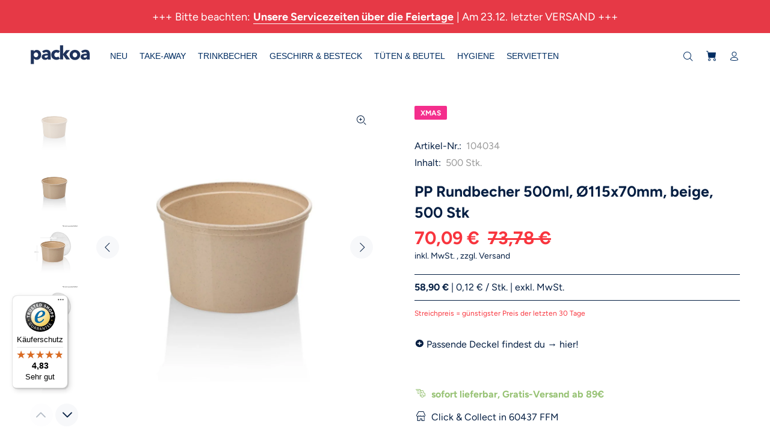

--- FILE ---
content_type: text/html; charset=utf-8
request_url: https://packoa.de/products/pp-rundbecher-500ml-o115x70mm-beige-500-stk
body_size: 30256
content:
<!doctype html>
<!--[if IE 9]> <html class="ie9 no-js" lang="de"> <![endif]-->
<!--[if (gt IE 9)|!(IE)]><!--> <html class="no-js" lang="de"> <!--<![endif]-->
<head>

    

    

    

    


<!-- Google Consent Mode V2 Consentmo -->
    <!-- Google Consent Mode V2 Advanced Mode integration script for Consentmo GDPR Compliance App -->
    <script id="consentmo-gcmv2-advanced-mode-integration">
      const consentOutOfRegion = {
        analytics: true,
        marketing: true,
        functionality: true,
        adsDataRedaction: false,
        urlPassthrough: false,
      };

      window.dataLayer = window.dataLayer || [];
      function gtag(){dataLayer.push(arguments);}

      gtag('consent', 'default', {
        ad_storage: 'denied',
        ad_personalization: 'denied',
        ad_user_data: 'denied',
        analytics_storage: 'denied',
        functionality_storage: 'denied',
        personalization_storage:'denied',
        security_storage: 'granted',
        wait_for_update: 1500
      });

      document.addEventListener('consentmoSignal_onLoad', function(eventData) {
        const csmLoadSignal = eventData.detail || {isActive:false};
        console.log('LIQUID - consentmoSignal_onLoad event', csmLoadSignal);

        if (!csmLoadSignal.isActive) {
          console.log('LIQUID - isActive false - use consentOutOfRegion');
          gtag('consent', 'update', {
            ad_storage: consentOutOfRegion.marketing ? 'granted' : 'denied',
            ad_personalization: consentOutOfRegion.marketing ? 'granted' : 'denied',
            ad_user_data: consentOutOfRegion.marketing ? 'granted' : 'denied',
            analytics_storage: consentOutOfRegion.analytics ? 'granted' : 'denied',
            functionality_storage: consentOutOfRegion.functionality ? 'granted' : 'denied',
            personalization_storage: consentOutOfRegion.functionality ? 'granted' : 'denied',
            security_storage: 'granted',
          });
          gtag('set', 'ads_data_redaction', consentOutOfRegion.adsDataRedaction);
          gtag('set', 'url_passthrough', consentOutOfRegion.urlPassthrough);
          console.log('LIQUID - dataLayer', window.dataLayer);
        } else {
          console.log('LIQUID - set default-consent and subscribe consentmoSignal for consent-update');
          document.addEventListener('consentmoSignal', function(event) {
            const csmSignal = event.detail;
            const consentState = csmSignal.integration?.gcm?.isEnabled ? csmSignal.integration.gcm.state : csmSignal.state;
            console.log('LIQUID - consentmoSignal event', csmSignal);
            console.log('LIQUID - dataLayer', window.dataLayer);

            gtag('consent', 'update', consentState);
            if (csmSignal.integration?.gcm?.isEnabled) {
              gtag('set', 'ads_data_redaction', csmSignal.integration.gcm.adsDataRedaction);
              gtag('set', 'url_passthrough', csmSignal.integration.gcm.urlPassthrough);
            }
          });
        }
      });
    </script>

  <!-- Basic page needs ================================================== -->
  <meta charset="utf-8">
  <!--[if IE]><meta http-equiv="X-UA-Compatible" content="IE=edge,chrome=1"><![endif]-->
  <meta name="viewport" content="width=device-width,initial-scale=1">
  <meta name="theme-color" content="#041e42">
  <meta name="keywords" content="Vorlage bearbeiten" />
  <meta name="author" content="p-themes">
  <link rel="canonical" href="https://packoa.de/products/pp-rundbecher-500ml-o115x70mm-beige-500-stk"><link rel="shortcut icon" href="//packoa.de/cdn/shop/files/NEW-pk-logo-png_32x32.png?v=1705672816" type="image/png"><!-- Title and description ================================================== --><title>500x PP Rundbecher 500ml, Ø115x70mm, beige
&ndash; Packoa
</title><meta name="description" content="Unsere runden Take-Away Becher aus PP sind die perfekte Lösung für dein Gastronomiegeschäft. Diese spülmaschinengeeigneten, wiederverwendbaren Schalen sind ideal für den Außer-Haus-Einsatz und das Verpacken von feuchtem Essen. Erhältlich in beige und hellgrün sowie in drei Größen, bieten sie eine stabile und praktische To-Go Verpackung. Deckel sind separat erhältlich. Verbessere dein Take-Away Angebot mit diesen vielseitigen Bechern"><!-- Social meta ================================================== --><!-- /snippets/social-meta-tags.liquid -->




<meta property="og:site_name" content="Packoa">
<meta property="og:url" content="https://packoa.de/products/pp-rundbecher-500ml-o115x70mm-beige-500-stk">
<meta property="og:title" content="PP Rundbecher 500ml, Ø115x70mm, beige, 500 Stk">
<meta property="og:type" content="product">
<meta property="og:description" content="Unsere runden Take-Away Becher aus PP sind die perfekte Lösung für dein Gastronomiegeschäft. Diese spülmaschinengeeigneten, wiederverwendbaren Schalen sind ideal für den Außer-Haus-Einsatz und das Verpacken von feuchtem Essen. Erhältlich in beige und hellgrün sowie in drei Größen, bieten sie eine stabile und praktische To-Go Verpackung. Deckel sind separat erhältlich. Verbessere dein Take-Away Angebot mit diesen vielseitigen Bechern">

  <meta property="og:price:amount" content="70,09">
  <meta property="og:price:currency" content="EUR">

<meta property="og:image" content="http://packoa.de/cdn/shop/files/pp-rund-500-beige_1200x1200.jpg?v=1730823593"><meta property="og:image" content="http://packoa.de/cdn/shop/files/pp-rund-500-beige-5134_1200x1200.jpg?v=1748943828"><meta property="og:image" content="http://packoa.de/cdn/shop/files/pp-rund-500-beige-mae-5135_1200x1200.jpg?v=1748943828">
<meta property="og:image:secure_url" content="https://packoa.de/cdn/shop/files/pp-rund-500-beige_1200x1200.jpg?v=1730823593"><meta property="og:image:secure_url" content="https://packoa.de/cdn/shop/files/pp-rund-500-beige-5134_1200x1200.jpg?v=1748943828"><meta property="og:image:secure_url" content="https://packoa.de/cdn/shop/files/pp-rund-500-beige-mae-5135_1200x1200.jpg?v=1748943828">


<meta name="twitter:card" content="summary_large_image">
<meta name="twitter:title" content="PP Rundbecher 500ml, Ø115x70mm, beige, 500 Stk">
<meta name="twitter:description" content="Unsere runden Take-Away Becher aus PP sind die perfekte Lösung für dein Gastronomiegeschäft. Diese spülmaschinengeeigneten, wiederverwendbaren Schalen sind ideal für den Außer-Haus-Einsatz und das Verpacken von feuchtem Essen. Erhältlich in beige und hellgrün sowie in drei Größen, bieten sie eine stabile und praktische To-Go Verpackung. Deckel sind separat erhältlich. Verbessere dein Take-Away Angebot mit diesen vielseitigen Bechern">
<!-- Helpers ================================================== -->
  <!-- CSS ================================================== -->
<link href="//packoa.de/cdn/shop/t/34/assets/theme.css?v=23113056750763726811764965988" rel="stylesheet" type="text/css" media="all" />

<script src="//packoa.de/cdn/shop/t/34/assets/jquery.min.js?v=146653844047132007351764931712" defer="defer"></script><!-- Header hook for plugins ================================================== -->
  <script>window.performance && window.performance.mark && window.performance.mark('shopify.content_for_header.start');</script><meta name="google-site-verification" content="f7zJgKJ6WYw4Z85VKOau27uT86KvDBhLqDfODqp4cfA">
<meta name="facebook-domain-verification" content="1zhmhyeiyp89br85a1tm3pmv17aqpz">
<meta name="facebook-domain-verification" content="mu2omq1ez3akmpitu0o40kgafg3ka1">
<meta id="shopify-digital-wallet" name="shopify-digital-wallet" content="/26115014733/digital_wallets/dialog">
<meta name="shopify-checkout-api-token" content="82e75079767ea9e4efc949fe6c626179">
<meta id="in-context-paypal-metadata" data-shop-id="26115014733" data-venmo-supported="false" data-environment="production" data-locale="de_DE" data-paypal-v4="true" data-currency="EUR">
<link rel="alternate" type="application/json+oembed" href="https://packoa.de/products/pp-rundbecher-500ml-o115x70mm-beige-500-stk.oembed">
<script async="async" src="/checkouts/internal/preloads.js?locale=de-DE"></script>
<script id="apple-pay-shop-capabilities" type="application/json">{"shopId":26115014733,"countryCode":"DE","currencyCode":"EUR","merchantCapabilities":["supports3DS"],"merchantId":"gid:\/\/shopify\/Shop\/26115014733","merchantName":"Packoa","requiredBillingContactFields":["postalAddress","email"],"requiredShippingContactFields":["postalAddress","email"],"shippingType":"shipping","supportedNetworks":["visa","maestro","masterCard","amex"],"total":{"type":"pending","label":"Packoa","amount":"1.00"},"shopifyPaymentsEnabled":true,"supportsSubscriptions":true}</script>
<script id="shopify-features" type="application/json">{"accessToken":"82e75079767ea9e4efc949fe6c626179","betas":["rich-media-storefront-analytics"],"domain":"packoa.de","predictiveSearch":true,"shopId":26115014733,"locale":"de"}</script>
<script>var Shopify = Shopify || {};
Shopify.shop = "packoa.myshopify.com";
Shopify.locale = "de";
Shopify.currency = {"active":"EUR","rate":"1.0"};
Shopify.country = "DE";
Shopify.theme = {"name":"XMAS 2025","id":190625480968,"schema_name":"Wokiee","schema_version":"2.2.2 shopify 2.0","theme_store_id":null,"role":"main"};
Shopify.theme.handle = "null";
Shopify.theme.style = {"id":null,"handle":null};
Shopify.cdnHost = "packoa.de/cdn";
Shopify.routes = Shopify.routes || {};
Shopify.routes.root = "/";</script>
<script type="module">!function(o){(o.Shopify=o.Shopify||{}).modules=!0}(window);</script>
<script>!function(o){function n(){var o=[];function n(){o.push(Array.prototype.slice.apply(arguments))}return n.q=o,n}var t=o.Shopify=o.Shopify||{};t.loadFeatures=n(),t.autoloadFeatures=n()}(window);</script>
<script id="shop-js-analytics" type="application/json">{"pageType":"product"}</script>
<script defer="defer" async type="module" src="//packoa.de/cdn/shopifycloud/shop-js/modules/v2/client.init-shop-cart-sync_BxliUFcT.de.esm.js"></script>
<script defer="defer" async type="module" src="//packoa.de/cdn/shopifycloud/shop-js/modules/v2/chunk.common_D4c7gLTG.esm.js"></script>
<script type="module">
  await import("//packoa.de/cdn/shopifycloud/shop-js/modules/v2/client.init-shop-cart-sync_BxliUFcT.de.esm.js");
await import("//packoa.de/cdn/shopifycloud/shop-js/modules/v2/chunk.common_D4c7gLTG.esm.js");

  window.Shopify.SignInWithShop?.initShopCartSync?.({"fedCMEnabled":true,"windoidEnabled":true});

</script>
<script>(function() {
  var isLoaded = false;
  function asyncLoad() {
    if (isLoaded) return;
    isLoaded = true;
    var urls = ["https:\/\/tseish-app.connect.trustedshops.com\/esc.js?apiBaseUrl=aHR0cHM6Ly90c2Vpc2gtYXBwLmNvbm5lY3QudHJ1c3RlZHNob3BzLmNvbQ==\u0026instanceId=cGFja29hLm15c2hvcGlmeS5jb20=\u0026shop=packoa.myshopify.com"];
    for (var i = 0; i < urls.length; i++) {
      var s = document.createElement('script');
      s.type = 'text/javascript';
      s.async = true;
      s.src = urls[i];
      var x = document.getElementsByTagName('script')[0];
      x.parentNode.insertBefore(s, x);
    }
  };
  if(window.attachEvent) {
    window.attachEvent('onload', asyncLoad);
  } else {
    window.addEventListener('load', asyncLoad, false);
  }
})();</script>
<script id="__st">var __st={"a":26115014733,"offset":3600,"reqid":"93c7e533-7e5c-4471-9f51-91da3c46548c-1765399510","pageurl":"packoa.de\/products\/pp-rundbecher-500ml-o115x70mm-beige-500-stk","u":"be3c4b5ae954","p":"product","rtyp":"product","rid":9337227837704};</script>
<script>window.ShopifyPaypalV4VisibilityTracking = true;</script>
<script id="captcha-bootstrap">!function(){'use strict';const t='contact',e='account',n='new_comment',o=[[t,t],['blogs',n],['comments',n],[t,'customer']],c=[[e,'customer_login'],[e,'guest_login'],[e,'recover_customer_password'],[e,'create_customer']],r=t=>t.map((([t,e])=>`form[action*='/${t}']:not([data-nocaptcha='true']) input[name='form_type'][value='${e}']`)).join(','),a=t=>()=>t?[...document.querySelectorAll(t)].map((t=>t.form)):[];function s(){const t=[...o],e=r(t);return a(e)}const i='password',u='form_key',d=['recaptcha-v3-token','g-recaptcha-response','h-captcha-response',i],f=()=>{try{return window.sessionStorage}catch{return}},m='__shopify_v',_=t=>t.elements[u];function p(t,e,n=!1){try{const o=window.sessionStorage,c=JSON.parse(o.getItem(e)),{data:r}=function(t){const{data:e,action:n}=t;return t[m]||n?{data:e,action:n}:{data:t,action:n}}(c);for(const[e,n]of Object.entries(r))t.elements[e]&&(t.elements[e].value=n);n&&o.removeItem(e)}catch(o){console.error('form repopulation failed',{error:o})}}const l='form_type',E='cptcha';function T(t){t.dataset[E]=!0}const w=window,h=w.document,L='Shopify',v='ce_forms',y='captcha';let A=!1;((t,e)=>{const n=(g='f06e6c50-85a8-45c8-87d0-21a2b65856fe',I='https://cdn.shopify.com/shopifycloud/storefront-forms-hcaptcha/ce_storefront_forms_captcha_hcaptcha.v1.5.2.iife.js',D={infoText:'Durch hCaptcha geschützt',privacyText:'Datenschutz',termsText:'Allgemeine Geschäftsbedingungen'},(t,e,n)=>{const o=w[L][v],c=o.bindForm;if(c)return c(t,g,e,D).then(n);var r;o.q.push([[t,g,e,D],n]),r=I,A||(h.body.append(Object.assign(h.createElement('script'),{id:'captcha-provider',async:!0,src:r})),A=!0)});var g,I,D;w[L]=w[L]||{},w[L][v]=w[L][v]||{},w[L][v].q=[],w[L][y]=w[L][y]||{},w[L][y].protect=function(t,e){n(t,void 0,e),T(t)},Object.freeze(w[L][y]),function(t,e,n,w,h,L){const[v,y,A,g]=function(t,e,n){const i=e?o:[],u=t?c:[],d=[...i,...u],f=r(d),m=r(i),_=r(d.filter((([t,e])=>n.includes(e))));return[a(f),a(m),a(_),s()]}(w,h,L),I=t=>{const e=t.target;return e instanceof HTMLFormElement?e:e&&e.form},D=t=>v().includes(t);t.addEventListener('submit',(t=>{const e=I(t);if(!e)return;const n=D(e)&&!e.dataset.hcaptchaBound&&!e.dataset.recaptchaBound,o=_(e),c=g().includes(e)&&(!o||!o.value);(n||c)&&t.preventDefault(),c&&!n&&(function(t){try{if(!f())return;!function(t){const e=f();if(!e)return;const n=_(t);if(!n)return;const o=n.value;o&&e.removeItem(o)}(t);const e=Array.from(Array(32),(()=>Math.random().toString(36)[2])).join('');!function(t,e){_(t)||t.append(Object.assign(document.createElement('input'),{type:'hidden',name:u})),t.elements[u].value=e}(t,e),function(t,e){const n=f();if(!n)return;const o=[...t.querySelectorAll(`input[type='${i}']`)].map((({name:t})=>t)),c=[...d,...o],r={};for(const[a,s]of new FormData(t).entries())c.includes(a)||(r[a]=s);n.setItem(e,JSON.stringify({[m]:1,action:t.action,data:r}))}(t,e)}catch(e){console.error('failed to persist form',e)}}(e),e.submit())}));const S=(t,e)=>{t&&!t.dataset[E]&&(n(t,e.some((e=>e===t))),T(t))};for(const o of['focusin','change'])t.addEventListener(o,(t=>{const e=I(t);D(e)&&S(e,y())}));const B=e.get('form_key'),M=e.get(l),P=B&&M;t.addEventListener('DOMContentLoaded',(()=>{const t=y();if(P)for(const e of t)e.elements[l].value===M&&p(e,B);[...new Set([...A(),...v().filter((t=>'true'===t.dataset.shopifyCaptcha))])].forEach((e=>S(e,t)))}))}(h,new URLSearchParams(w.location.search),n,t,e,['guest_login'])})(!1,!0)}();</script>
<script integrity="sha256-52AcMU7V7pcBOXWImdc/TAGTFKeNjmkeM1Pvks/DTgc=" data-source-attribution="shopify.loadfeatures" defer="defer" src="//packoa.de/cdn/shopifycloud/storefront/assets/storefront/load_feature-81c60534.js" crossorigin="anonymous"></script>
<script data-source-attribution="shopify.dynamic_checkout.dynamic.init">var Shopify=Shopify||{};Shopify.PaymentButton=Shopify.PaymentButton||{isStorefrontPortableWallets:!0,init:function(){window.Shopify.PaymentButton.init=function(){};var t=document.createElement("script");t.src="https://packoa.de/cdn/shopifycloud/portable-wallets/latest/portable-wallets.de.js",t.type="module",document.head.appendChild(t)}};
</script>
<script data-source-attribution="shopify.dynamic_checkout.buyer_consent">
  function portableWalletsHideBuyerConsent(e){var t=document.getElementById("shopify-buyer-consent"),n=document.getElementById("shopify-subscription-policy-button");t&&n&&(t.classList.add("hidden"),t.setAttribute("aria-hidden","true"),n.removeEventListener("click",e))}function portableWalletsShowBuyerConsent(e){var t=document.getElementById("shopify-buyer-consent"),n=document.getElementById("shopify-subscription-policy-button");t&&n&&(t.classList.remove("hidden"),t.removeAttribute("aria-hidden"),n.addEventListener("click",e))}window.Shopify?.PaymentButton&&(window.Shopify.PaymentButton.hideBuyerConsent=portableWalletsHideBuyerConsent,window.Shopify.PaymentButton.showBuyerConsent=portableWalletsShowBuyerConsent);
</script>
<script data-source-attribution="shopify.dynamic_checkout.cart.bootstrap">document.addEventListener("DOMContentLoaded",(function(){function t(){return document.querySelector("shopify-accelerated-checkout-cart, shopify-accelerated-checkout")}if(t())Shopify.PaymentButton.init();else{new MutationObserver((function(e,n){t()&&(Shopify.PaymentButton.init(),n.disconnect())})).observe(document.body,{childList:!0,subtree:!0})}}));
</script>
<link id="shopify-accelerated-checkout-styles" rel="stylesheet" media="screen" href="https://packoa.de/cdn/shopifycloud/portable-wallets/latest/accelerated-checkout-backwards-compat.css" crossorigin="anonymous">
<style id="shopify-accelerated-checkout-cart">
        #shopify-buyer-consent {
  margin-top: 1em;
  display: inline-block;
  width: 100%;
}

#shopify-buyer-consent.hidden {
  display: none;
}

#shopify-subscription-policy-button {
  background: none;
  border: none;
  padding: 0;
  text-decoration: underline;
  font-size: inherit;
  cursor: pointer;
}

#shopify-subscription-policy-button::before {
  box-shadow: none;
}

      </style>
<script id="sections-script" data-sections="promo-fixed" defer="defer" src="//packoa.de/cdn/shop/t/34/compiled_assets/scripts.js?10824"></script>
<script>window.performance && window.performance.mark && window.performance.mark('shopify.content_for_header.end');</script>
  <!-- /Header hook for plugins ================================================== --><style>
    [data-rating="0.0"]{
      display:none !important;
    }
  </style><style>
    .tt-flbtn.disabled{
    opacity: 0.3;
    }
  </style>
<script
  async
  data-desktop-y-offset="20"
  data-mobile-y-offset="10"
  data-desktop-disable-reviews="false"
  data-desktop-enable-custom="false"
  data-desktop-position="left"
  data-desktop-custom-width="156"
  data-desktop-enable-fadeout="false"
  data-disable-mobile="false"
  data-disable-trustbadge="false"
  data-mobile-custom-width="156"
  data-mobile-disable-reviews="false"
  data-mobile-enable-custom="false"
  data-mobile-position="right"
  data-color-scheme="os-default"
  charset="UTF-8"
  src="//widgets.trustedshops.com/js/X7E7DF201CFABAB930D6557D8E83BA843.js">
</script>
  
<!-- BEGIN app block: shopify://apps/consentmo-gdpr/blocks/gdpr_cookie_consent/4fbe573f-a377-4fea-9801-3ee0858cae41 -->


<!-- END app block --><script src="https://cdn.shopify.com/extensions/4bff5ccf-ba34-4433-8855-97906549b1e4/forms-2274/assets/shopify-forms-loader.js" type="text/javascript" defer="defer"></script>
<script src="https://cdn.shopify.com/extensions/019b07c1-6b2a-754c-8fc8-83eeb6f2b813/consentmo-gdpr-530/assets/consentmo_cookie_consent.js" type="text/javascript" defer="defer"></script>
<link href="https://monorail-edge.shopifysvc.com" rel="dns-prefetch">
<script>(function(){if ("sendBeacon" in navigator && "performance" in window) {try {var session_token_from_headers = performance.getEntriesByType('navigation')[0].serverTiming.find(x => x.name == '_s').description;} catch {var session_token_from_headers = undefined;}var session_cookie_matches = document.cookie.match(/_shopify_s=([^;]*)/);var session_token_from_cookie = session_cookie_matches && session_cookie_matches.length === 2 ? session_cookie_matches[1] : "";var session_token = session_token_from_headers || session_token_from_cookie || "";function handle_abandonment_event(e) {var entries = performance.getEntries().filter(function(entry) {return /monorail-edge.shopifysvc.com/.test(entry.name);});if (!window.abandonment_tracked && entries.length === 0) {window.abandonment_tracked = true;var currentMs = Date.now();var navigation_start = performance.timing.navigationStart;var payload = {shop_id: 26115014733,url: window.location.href,navigation_start,duration: currentMs - navigation_start,session_token,page_type: "product"};window.navigator.sendBeacon("https://monorail-edge.shopifysvc.com/v1/produce", JSON.stringify({schema_id: "online_store_buyer_site_abandonment/1.1",payload: payload,metadata: {event_created_at_ms: currentMs,event_sent_at_ms: currentMs}}));}}window.addEventListener('pagehide', handle_abandonment_event);}}());</script>
<script id="web-pixels-manager-setup">(function e(e,d,r,n,o){if(void 0===o&&(o={}),!Boolean(null===(a=null===(i=window.Shopify)||void 0===i?void 0:i.analytics)||void 0===a?void 0:a.replayQueue)){var i,a;window.Shopify=window.Shopify||{};var t=window.Shopify;t.analytics=t.analytics||{};var s=t.analytics;s.replayQueue=[],s.publish=function(e,d,r){return s.replayQueue.push([e,d,r]),!0};try{self.performance.mark("wpm:start")}catch(e){}var l=function(){var e={modern:/Edge?\/(1{2}[4-9]|1[2-9]\d|[2-9]\d{2}|\d{4,})\.\d+(\.\d+|)|Firefox\/(1{2}[4-9]|1[2-9]\d|[2-9]\d{2}|\d{4,})\.\d+(\.\d+|)|Chrom(ium|e)\/(9{2}|\d{3,})\.\d+(\.\d+|)|(Maci|X1{2}).+ Version\/(15\.\d+|(1[6-9]|[2-9]\d|\d{3,})\.\d+)([,.]\d+|)( \(\w+\)|)( Mobile\/\w+|) Safari\/|Chrome.+OPR\/(9{2}|\d{3,})\.\d+\.\d+|(CPU[ +]OS|iPhone[ +]OS|CPU[ +]iPhone|CPU IPhone OS|CPU iPad OS)[ +]+(15[._]\d+|(1[6-9]|[2-9]\d|\d{3,})[._]\d+)([._]\d+|)|Android:?[ /-](13[3-9]|1[4-9]\d|[2-9]\d{2}|\d{4,})(\.\d+|)(\.\d+|)|Android.+Firefox\/(13[5-9]|1[4-9]\d|[2-9]\d{2}|\d{4,})\.\d+(\.\d+|)|Android.+Chrom(ium|e)\/(13[3-9]|1[4-9]\d|[2-9]\d{2}|\d{4,})\.\d+(\.\d+|)|SamsungBrowser\/([2-9]\d|\d{3,})\.\d+/,legacy:/Edge?\/(1[6-9]|[2-9]\d|\d{3,})\.\d+(\.\d+|)|Firefox\/(5[4-9]|[6-9]\d|\d{3,})\.\d+(\.\d+|)|Chrom(ium|e)\/(5[1-9]|[6-9]\d|\d{3,})\.\d+(\.\d+|)([\d.]+$|.*Safari\/(?![\d.]+ Edge\/[\d.]+$))|(Maci|X1{2}).+ Version\/(10\.\d+|(1[1-9]|[2-9]\d|\d{3,})\.\d+)([,.]\d+|)( \(\w+\)|)( Mobile\/\w+|) Safari\/|Chrome.+OPR\/(3[89]|[4-9]\d|\d{3,})\.\d+\.\d+|(CPU[ +]OS|iPhone[ +]OS|CPU[ +]iPhone|CPU IPhone OS|CPU iPad OS)[ +]+(10[._]\d+|(1[1-9]|[2-9]\d|\d{3,})[._]\d+)([._]\d+|)|Android:?[ /-](13[3-9]|1[4-9]\d|[2-9]\d{2}|\d{4,})(\.\d+|)(\.\d+|)|Mobile Safari.+OPR\/([89]\d|\d{3,})\.\d+\.\d+|Android.+Firefox\/(13[5-9]|1[4-9]\d|[2-9]\d{2}|\d{4,})\.\d+(\.\d+|)|Android.+Chrom(ium|e)\/(13[3-9]|1[4-9]\d|[2-9]\d{2}|\d{4,})\.\d+(\.\d+|)|Android.+(UC? ?Browser|UCWEB|U3)[ /]?(15\.([5-9]|\d{2,})|(1[6-9]|[2-9]\d|\d{3,})\.\d+)\.\d+|SamsungBrowser\/(5\.\d+|([6-9]|\d{2,})\.\d+)|Android.+MQ{2}Browser\/(14(\.(9|\d{2,})|)|(1[5-9]|[2-9]\d|\d{3,})(\.\d+|))(\.\d+|)|K[Aa][Ii]OS\/(3\.\d+|([4-9]|\d{2,})\.\d+)(\.\d+|)/},d=e.modern,r=e.legacy,n=navigator.userAgent;return n.match(d)?"modern":n.match(r)?"legacy":"unknown"}(),u="modern"===l?"modern":"legacy",c=(null!=n?n:{modern:"",legacy:""})[u],f=function(e){return[e.baseUrl,"/wpm","/b",e.hashVersion,"modern"===e.buildTarget?"m":"l",".js"].join("")}({baseUrl:d,hashVersion:r,buildTarget:u}),m=function(e){var d=e.version,r=e.bundleTarget,n=e.surface,o=e.pageUrl,i=e.monorailEndpoint;return{emit:function(e){var a=e.status,t=e.errorMsg,s=(new Date).getTime(),l=JSON.stringify({metadata:{event_sent_at_ms:s},events:[{schema_id:"web_pixels_manager_load/3.1",payload:{version:d,bundle_target:r,page_url:o,status:a,surface:n,error_msg:t},metadata:{event_created_at_ms:s}}]});if(!i)return console&&console.warn&&console.warn("[Web Pixels Manager] No Monorail endpoint provided, skipping logging."),!1;try{return self.navigator.sendBeacon.bind(self.navigator)(i,l)}catch(e){}var u=new XMLHttpRequest;try{return u.open("POST",i,!0),u.setRequestHeader("Content-Type","text/plain"),u.send(l),!0}catch(e){return console&&console.warn&&console.warn("[Web Pixels Manager] Got an unhandled error while logging to Monorail."),!1}}}}({version:r,bundleTarget:l,surface:e.surface,pageUrl:self.location.href,monorailEndpoint:e.monorailEndpoint});try{o.browserTarget=l,function(e){var d=e.src,r=e.async,n=void 0===r||r,o=e.onload,i=e.onerror,a=e.sri,t=e.scriptDataAttributes,s=void 0===t?{}:t,l=document.createElement("script"),u=document.querySelector("head"),c=document.querySelector("body");if(l.async=n,l.src=d,a&&(l.integrity=a,l.crossOrigin="anonymous"),s)for(var f in s)if(Object.prototype.hasOwnProperty.call(s,f))try{l.dataset[f]=s[f]}catch(e){}if(o&&l.addEventListener("load",o),i&&l.addEventListener("error",i),u)u.appendChild(l);else{if(!c)throw new Error("Did not find a head or body element to append the script");c.appendChild(l)}}({src:f,async:!0,onload:function(){if(!function(){var e,d;return Boolean(null===(d=null===(e=window.Shopify)||void 0===e?void 0:e.analytics)||void 0===d?void 0:d.initialized)}()){var d=window.webPixelsManager.init(e)||void 0;if(d){var r=window.Shopify.analytics;r.replayQueue.forEach((function(e){var r=e[0],n=e[1],o=e[2];d.publishCustomEvent(r,n,o)})),r.replayQueue=[],r.publish=d.publishCustomEvent,r.visitor=d.visitor,r.initialized=!0}}},onerror:function(){return m.emit({status:"failed",errorMsg:"".concat(f," has failed to load")})},sri:function(e){var d=/^sha384-[A-Za-z0-9+/=]+$/;return"string"==typeof e&&d.test(e)}(c)?c:"",scriptDataAttributes:o}),m.emit({status:"loading"})}catch(e){m.emit({status:"failed",errorMsg:(null==e?void 0:e.message)||"Unknown error"})}}})({shopId: 26115014733,storefrontBaseUrl: "https://packoa.de",extensionsBaseUrl: "https://extensions.shopifycdn.com/cdn/shopifycloud/web-pixels-manager",monorailEndpoint: "https://monorail-edge.shopifysvc.com/unstable/produce_batch",surface: "storefront-renderer",enabledBetaFlags: ["2dca8a86"],webPixelsConfigList: [{"id":"952828168","configuration":"{\"config\":\"{\\\"google_tag_ids\\\":[\\\"G-Y7N5P04EJK\\\",\\\"AW-671336315\\\",\\\"GT-TWQVS87\\\"],\\\"target_country\\\":\\\"DE\\\",\\\"gtag_events\\\":[{\\\"type\\\":\\\"begin_checkout\\\",\\\"action_label\\\":[\\\"G-Y7N5P04EJK\\\",\\\"AW-671336315\\\/srjXCIr4968aEPuOj8AC\\\",\\\"AW-671336315\\\/DUDcCNSaq-QYEPuOj8AC\\\"]},{\\\"type\\\":\\\"search\\\",\\\"action_label\\\":[\\\"G-Y7N5P04EJK\\\",\\\"AW-671336315\\\/AvsnCJb4968aEPuOj8AC\\\"]},{\\\"type\\\":\\\"view_item\\\",\\\"action_label\\\":[\\\"G-Y7N5P04EJK\\\",\\\"AW-671336315\\\/quCECJP4968aEPuOj8AC\\\",\\\"MC-HSZQD8C1SG\\\"]},{\\\"type\\\":\\\"purchase\\\",\\\"action_label\\\":[\\\"G-Y7N5P04EJK\\\",\\\"AW-671336315\\\/-8xwCIf4968aEPuOj8AC\\\",\\\"MC-HSZQD8C1SG\\\",\\\"AW-671336315\\\/SdQvCOi5scoBEPuOj8AC\\\"]},{\\\"type\\\":\\\"page_view\\\",\\\"action_label\\\":[\\\"G-Y7N5P04EJK\\\",\\\"AW-671336315\\\/B-wyCJD4968aEPuOj8AC\\\",\\\"MC-HSZQD8C1SG\\\"]},{\\\"type\\\":\\\"add_payment_info\\\",\\\"action_label\\\":[\\\"G-Y7N5P04EJK\\\",\\\"AW-671336315\\\/V0M3CL37968aEPuOj8AC\\\"]},{\\\"type\\\":\\\"add_to_cart\\\",\\\"action_label\\\":[\\\"G-Y7N5P04EJK\\\",\\\"AW-671336315\\\/FXZ8CI34968aEPuOj8AC\\\",\\\"AW-671336315\\\/cRUUCOqYq-QYEPuOj8AC\\\"]}],\\\"enable_monitoring_mode\\\":false}\"}","eventPayloadVersion":"v1","runtimeContext":"OPEN","scriptVersion":"b2a88bafab3e21179ed38636efcd8a93","type":"APP","apiClientId":1780363,"privacyPurposes":[],"dataSharingAdjustments":{"protectedCustomerApprovalScopes":["read_customer_address","read_customer_email","read_customer_name","read_customer_personal_data","read_customer_phone"]}},{"id":"262340872","configuration":"{\"pixel_id\":\"575202236677467\",\"pixel_type\":\"facebook_pixel\",\"metaapp_system_user_token\":\"-\"}","eventPayloadVersion":"v1","runtimeContext":"OPEN","scriptVersion":"ca16bc87fe92b6042fbaa3acc2fbdaa6","type":"APP","apiClientId":2329312,"privacyPurposes":["ANALYTICS","MARKETING","SALE_OF_DATA"],"dataSharingAdjustments":{"protectedCustomerApprovalScopes":["read_customer_address","read_customer_email","read_customer_name","read_customer_personal_data","read_customer_phone"]}},{"id":"96207112","eventPayloadVersion":"1","runtimeContext":"LAX","scriptVersion":"1","type":"CUSTOM","privacyPurposes":["ANALYTICS","MARKETING","SALE_OF_DATA"],"name":"gTag - Conversion"},{"id":"shopify-app-pixel","configuration":"{}","eventPayloadVersion":"v1","runtimeContext":"STRICT","scriptVersion":"0450","apiClientId":"shopify-pixel","type":"APP","privacyPurposes":["ANALYTICS","MARKETING"]},{"id":"shopify-custom-pixel","eventPayloadVersion":"v1","runtimeContext":"LAX","scriptVersion":"0450","apiClientId":"shopify-pixel","type":"CUSTOM","privacyPurposes":["ANALYTICS","MARKETING"]}],isMerchantRequest: false,initData: {"shop":{"name":"Packoa","paymentSettings":{"currencyCode":"EUR"},"myshopifyDomain":"packoa.myshopify.com","countryCode":"DE","storefrontUrl":"https:\/\/packoa.de"},"customer":null,"cart":null,"checkout":null,"productVariants":[{"price":{"amount":70.09,"currencyCode":"EUR"},"product":{"title":"PP Rundbecher 500ml, Ø115x70mm, beige, 500 Stk","vendor":"Packoa","id":"9337227837704","untranslatedTitle":"PP Rundbecher 500ml, Ø115x70mm, beige, 500 Stk","url":"\/products\/pp-rundbecher-500ml-o115x70mm-beige-500-stk","type":""},"id":"49527345578248","image":{"src":"\/\/packoa.de\/cdn\/shop\/files\/pp-rund-500-beige.jpg?v=1730823593"},"sku":"104034","title":"Default Title","untranslatedTitle":"Default Title"}],"purchasingCompany":null},},"https://packoa.de/cdn","ae1676cfwd2530674p4253c800m34e853cb",{"modern":"","legacy":""},{"shopId":"26115014733","storefrontBaseUrl":"https:\/\/packoa.de","extensionBaseUrl":"https:\/\/extensions.shopifycdn.com\/cdn\/shopifycloud\/web-pixels-manager","surface":"storefront-renderer","enabledBetaFlags":"[\"2dca8a86\"]","isMerchantRequest":"false","hashVersion":"ae1676cfwd2530674p4253c800m34e853cb","publish":"custom","events":"[[\"page_viewed\",{}],[\"product_viewed\",{\"productVariant\":{\"price\":{\"amount\":70.09,\"currencyCode\":\"EUR\"},\"product\":{\"title\":\"PP Rundbecher 500ml, Ø115x70mm, beige, 500 Stk\",\"vendor\":\"Packoa\",\"id\":\"9337227837704\",\"untranslatedTitle\":\"PP Rundbecher 500ml, Ø115x70mm, beige, 500 Stk\",\"url\":\"\/products\/pp-rundbecher-500ml-o115x70mm-beige-500-stk\",\"type\":\"\"},\"id\":\"49527345578248\",\"image\":{\"src\":\"\/\/packoa.de\/cdn\/shop\/files\/pp-rund-500-beige.jpg?v=1730823593\"},\"sku\":\"104034\",\"title\":\"Default Title\",\"untranslatedTitle\":\"Default Title\"}}]]"});</script><script>
  window.ShopifyAnalytics = window.ShopifyAnalytics || {};
  window.ShopifyAnalytics.meta = window.ShopifyAnalytics.meta || {};
  window.ShopifyAnalytics.meta.currency = 'EUR';
  var meta = {"product":{"id":9337227837704,"gid":"gid:\/\/shopify\/Product\/9337227837704","vendor":"Packoa","type":"","variants":[{"id":49527345578248,"price":7009,"name":"PP Rundbecher 500ml, Ø115x70mm, beige, 500 Stk","public_title":null,"sku":"104034"}],"remote":false},"page":{"pageType":"product","resourceType":"product","resourceId":9337227837704}};
  for (var attr in meta) {
    window.ShopifyAnalytics.meta[attr] = meta[attr];
  }
</script>
<script class="analytics">
  (function () {
    var customDocumentWrite = function(content) {
      var jquery = null;

      if (window.jQuery) {
        jquery = window.jQuery;
      } else if (window.Checkout && window.Checkout.$) {
        jquery = window.Checkout.$;
      }

      if (jquery) {
        jquery('body').append(content);
      }
    };

    var hasLoggedConversion = function(token) {
      if (token) {
        return document.cookie.indexOf('loggedConversion=' + token) !== -1;
      }
      return false;
    }

    var setCookieIfConversion = function(token) {
      if (token) {
        var twoMonthsFromNow = new Date(Date.now());
        twoMonthsFromNow.setMonth(twoMonthsFromNow.getMonth() + 2);

        document.cookie = 'loggedConversion=' + token + '; expires=' + twoMonthsFromNow;
      }
    }

    var trekkie = window.ShopifyAnalytics.lib = window.trekkie = window.trekkie || [];
    if (trekkie.integrations) {
      return;
    }
    trekkie.methods = [
      'identify',
      'page',
      'ready',
      'track',
      'trackForm',
      'trackLink'
    ];
    trekkie.factory = function(method) {
      return function() {
        var args = Array.prototype.slice.call(arguments);
        args.unshift(method);
        trekkie.push(args);
        return trekkie;
      };
    };
    for (var i = 0; i < trekkie.methods.length; i++) {
      var key = trekkie.methods[i];
      trekkie[key] = trekkie.factory(key);
    }
    trekkie.load = function(config) {
      trekkie.config = config || {};
      trekkie.config.initialDocumentCookie = document.cookie;
      var first = document.getElementsByTagName('script')[0];
      var script = document.createElement('script');
      script.type = 'text/javascript';
      script.onerror = function(e) {
        var scriptFallback = document.createElement('script');
        scriptFallback.type = 'text/javascript';
        scriptFallback.onerror = function(error) {
                var Monorail = {
      produce: function produce(monorailDomain, schemaId, payload) {
        var currentMs = new Date().getTime();
        var event = {
          schema_id: schemaId,
          payload: payload,
          metadata: {
            event_created_at_ms: currentMs,
            event_sent_at_ms: currentMs
          }
        };
        return Monorail.sendRequest("https://" + monorailDomain + "/v1/produce", JSON.stringify(event));
      },
      sendRequest: function sendRequest(endpointUrl, payload) {
        // Try the sendBeacon API
        if (window && window.navigator && typeof window.navigator.sendBeacon === 'function' && typeof window.Blob === 'function' && !Monorail.isIos12()) {
          var blobData = new window.Blob([payload], {
            type: 'text/plain'
          });

          if (window.navigator.sendBeacon(endpointUrl, blobData)) {
            return true;
          } // sendBeacon was not successful

        } // XHR beacon

        var xhr = new XMLHttpRequest();

        try {
          xhr.open('POST', endpointUrl);
          xhr.setRequestHeader('Content-Type', 'text/plain');
          xhr.send(payload);
        } catch (e) {
          console.log(e);
        }

        return false;
      },
      isIos12: function isIos12() {
        return window.navigator.userAgent.lastIndexOf('iPhone; CPU iPhone OS 12_') !== -1 || window.navigator.userAgent.lastIndexOf('iPad; CPU OS 12_') !== -1;
      }
    };
    Monorail.produce('monorail-edge.shopifysvc.com',
      'trekkie_storefront_load_errors/1.1',
      {shop_id: 26115014733,
      theme_id: 190625480968,
      app_name: "storefront",
      context_url: window.location.href,
      source_url: "//packoa.de/cdn/s/trekkie.storefront.94e7babdf2ec3663c2b14be7d5a3b25b9303ebb0.min.js"});

        };
        scriptFallback.async = true;
        scriptFallback.src = '//packoa.de/cdn/s/trekkie.storefront.94e7babdf2ec3663c2b14be7d5a3b25b9303ebb0.min.js';
        first.parentNode.insertBefore(scriptFallback, first);
      };
      script.async = true;
      script.src = '//packoa.de/cdn/s/trekkie.storefront.94e7babdf2ec3663c2b14be7d5a3b25b9303ebb0.min.js';
      first.parentNode.insertBefore(script, first);
    };
    trekkie.load(
      {"Trekkie":{"appName":"storefront","development":false,"defaultAttributes":{"shopId":26115014733,"isMerchantRequest":null,"themeId":190625480968,"themeCityHash":"15297425659813217767","contentLanguage":"de","currency":"EUR","eventMetadataId":"04b5248a-ee7c-4435-81a3-dc245f4d5995"},"isServerSideCookieWritingEnabled":true,"monorailRegion":"shop_domain","enabledBetaFlags":["f0df213a"]},"Session Attribution":{},"S2S":{"facebookCapiEnabled":true,"source":"trekkie-storefront-renderer","apiClientId":580111}}
    );

    var loaded = false;
    trekkie.ready(function() {
      if (loaded) return;
      loaded = true;

      window.ShopifyAnalytics.lib = window.trekkie;

      var originalDocumentWrite = document.write;
      document.write = customDocumentWrite;
      try { window.ShopifyAnalytics.merchantGoogleAnalytics.call(this); } catch(error) {};
      document.write = originalDocumentWrite;

      window.ShopifyAnalytics.lib.page(null,{"pageType":"product","resourceType":"product","resourceId":9337227837704,"shopifyEmitted":true});

      var match = window.location.pathname.match(/checkouts\/(.+)\/(thank_you|post_purchase)/)
      var token = match? match[1]: undefined;
      if (!hasLoggedConversion(token)) {
        setCookieIfConversion(token);
        window.ShopifyAnalytics.lib.track("Viewed Product",{"currency":"EUR","variantId":49527345578248,"productId":9337227837704,"productGid":"gid:\/\/shopify\/Product\/9337227837704","name":"PP Rundbecher 500ml, Ø115x70mm, beige, 500 Stk","price":"70.09","sku":"104034","brand":"Packoa","variant":null,"category":"","nonInteraction":true,"remote":false},undefined,undefined,{"shopifyEmitted":true});
      window.ShopifyAnalytics.lib.track("monorail:\/\/trekkie_storefront_viewed_product\/1.1",{"currency":"EUR","variantId":49527345578248,"productId":9337227837704,"productGid":"gid:\/\/shopify\/Product\/9337227837704","name":"PP Rundbecher 500ml, Ø115x70mm, beige, 500 Stk","price":"70.09","sku":"104034","brand":"Packoa","variant":null,"category":"","nonInteraction":true,"remote":false,"referer":"https:\/\/packoa.de\/products\/pp-rundbecher-500ml-o115x70mm-beige-500-stk"});
      }
    });


        var eventsListenerScript = document.createElement('script');
        eventsListenerScript.async = true;
        eventsListenerScript.src = "//packoa.de/cdn/shopifycloud/storefront/assets/shop_events_listener-3da45d37.js";
        document.getElementsByTagName('head')[0].appendChild(eventsListenerScript);

})();</script>
  <script>
  if (!window.ga || (window.ga && typeof window.ga !== 'function')) {
    window.ga = function ga() {
      (window.ga.q = window.ga.q || []).push(arguments);
      if (window.Shopify && window.Shopify.analytics && typeof window.Shopify.analytics.publish === 'function') {
        window.Shopify.analytics.publish("ga_stub_called", {}, {sendTo: "google_osp_migration"});
      }
      console.error("Shopify's Google Analytics stub called with:", Array.from(arguments), "\nSee https://help.shopify.com/manual/promoting-marketing/pixels/pixel-migration#google for more information.");
    };
    if (window.Shopify && window.Shopify.analytics && typeof window.Shopify.analytics.publish === 'function') {
      window.Shopify.analytics.publish("ga_stub_initialized", {}, {sendTo: "google_osp_migration"});
    }
  }
</script>
<script
  defer
  src="https://packoa.de/cdn/shopifycloud/perf-kit/shopify-perf-kit-2.1.2.min.js"
  data-application="storefront-renderer"
  data-shop-id="26115014733"
  data-render-region="gcp-us-east1"
  data-page-type="product"
  data-theme-instance-id="190625480968"
  data-theme-name="Wokiee"
  data-theme-version="2.2.2 shopify 2.0"
  data-monorail-region="shop_domain"
  data-resource-timing-sampling-rate="10"
  data-shs="true"
  data-shs-beacon="true"
  data-shs-export-with-fetch="true"
  data-shs-logs-sample-rate="1"
></script>
</head>
<body class="pageproduct" 
      ><div id="shopify-section-show-helper" class="shopify-section"></div><div id="shopify-section-header-template" class="shopify-section"><header class="desctop-menu-large"><nav class="panel-menu mobile-main-menu">
  <ul><li>
      <a href="/collections/neuheiten-1">NEU</a></li><li>
      <a href="#">TAKE-AWAY</a><ul><li>
          <a href="#">BOXEN</a><ul><li><a href="/collections/burgerbox">Burgerboxen</a></li><li><a href="/collections/faltboxen">Take-Out Boxen</a></li><li><a href="/collections/faltboxen">Faltboxen</a></li><li><a href="/collections/asia-faltboxen">Asia-Faltboxen</a></li><li><a href="/collections/menuboxen">Menüboxen</a></li><li><a href="/collections/lunchboxen">Lunchboxen</a></li><li><a href="/collections/spitztuten-fur-pommes-snacks">Pommesboxen</a></li><li><a href="/collections/catering-verpackungen">Catering Boxen</a></li><li><a href="/collections/kuchen-torten-boxen">Kuchen- & Tortenboxen</a></li><li><a href="/collections/pizzakartons">Pizzakartons</a></li></ul></li><li>
          <a href="#">SCHALEN</a><ul><li><a href="/collections/salatschalen">Salatschalen</a></li><li><a href="/collections/snackschalen">Snackschalen</a></li><li><a href="/collections/sushi-verpackungen">Sushischalen</a></li><li><a href="/collections/menuboxen">Menüschalen</a></li><li><a href="/collections/pp-menu-schalen">PP-Schalen</a></li><li><a href="/collections/mehrweg-1">Mehrwegschalen</a></li></ul></li><li>
          <a href="#">BECHER</a><ul><li><a href="/collections/eisbecher-pappe">Eisbecher</a></li><li><a href="/collections/suppenbecher">Suppenbecher</a></li><li><a href="/collections/saucenbecher">Soßenbecher</a></li><li><a href="/collections/feinkostbecher">Feinkostbecher</a></li><li><a href="/collections/universalbecher-1">Universalbecher</a></li><li><a href="/collections/buckets">Buckets</a></li></ul></li><li>
          <a href="/collections/folien-papiere">FOLIEN & PAPIERE</a></li><li>
          <a href="/collections/mehrweg">MEHRWEG</a></li></ul></li><li>
      <a href="#">TRINKBECHER</a><ul><li>
          <a href="/collections/coffee-to-go-becher">KAFFEEBECHER TO GO</a><ul><li><a href="/collections/kaffeebecher-einwandig">Einwandige Becher</a></li><li><a href="/collections/doppelwandige-pappbecher">Doppelwandige Becher</a></li><li><a href="/collections/deckel-fur-kaffeebecher">Kaffeebecher-Deckel</a></li></ul></li><li>
          <a href="/collections/papp-becher-fur-kaltgetranke">GETRÄNKEBECHER</a><ul><li><a href="/collections/clear-cups-smoothie">Trinkbecher & Deckel</a></li><li><a href="/collections/papp-trinkbecher">Papp-Trinkbecher & Deckel</a></li></ul></li><li>
          <a href="/collections/getrankezubehor">ZUBEHÖR</a><ul><li><a href="/collections/strohhalme-trinkhalme">Trinkhalme</a></li><li><a href="/collections/becherhalter">Becherhalter</a></li><li><a href="/collections/ruhrstabchen">Rührstäbchen</a></li></ul></li></ul></li><li>
      <a href="#">GESCHIRR & BESTECK</a><ul><li>
          <a href="/collections/einweggeschirr">GESCHIRR</a><ul><li><a href="/collections/pappteller">Papp-Teller</a></li><li><a href="/collections/snackschalen">Papp-Schalen</a></li><li><a href="/collections/bagasse-schalen">Bagasse Schalen</a></li></ul></li><li>
          <a href="/collections/einwegbesteck">BESTECK</a><ul><li><a href="/collections/holz-loffel">Löffel</a></li><li><a href="/collections/holz-gabeln">Gabel</a></li><li><a href="/collections/holz-messer">Messer</a></li><li><a href="/collections/stabchen-sonstiges">Essstäbchen & Sonstiges</a></li><li><a href="/collections/besteck-sets-taschen">Besteck-Sets</a></li></ul></li></ul></li><li>
      <a href="#">TÜTEN & BEUTEL</a><ul><li>
          <a href="/collections/papiertragetaschen">PAPIERTRAGETASCHEN</a><ul><li><a href="/collections/papiertuten-braun">Braune Tragetaschen</a></li><li><a href="/collections/papiertuten-weiss">Weiße Tragetaschen</a></li></ul></li><li>
          <a href="/collections/papierbeutel">BEUTEL</a><ul><li><a href="/collections/blockbodenbeutel">Blockboden-Beutel</a></li><li><a href="/collections/backerfaltenbeutel">Bäckerfalten-Beutel</a></li><li><a href="/collections/burger-taschen">Burger-Beutel</a></li><li><a href="/collections/spitztuten-fur-pommes-snacks">Snack- & Spitzbeutel</a></li></ul></li></ul></li><li>
      <a href="/collections/hygieneartikel">HYGIENE</a><ul><li>
          <a href="/collections/handschuhe">Handschuhe</a></li><li>
          <a href="/collections/folien">Folien</a></li><li>
          <a href="/collections/hygiene-artikel">Hygieneprodukte</a></li></ul></li><li>
      <a href="/collections/servietten">SERVIETTEN</a></li></ul>
</nav><!-- tt-top-panel -->
<div class="tt-top-panel">
  <div class="container">
    <div class="tt-row" style="padding-top:16px;min-height:40px;">
      <div class="tt-description" style="font-size:18px;line-height:25px;font-weight:400;">
        +++ Bitte beachten: <b><a href="https://packoa.de/pages/unsere-servicezeiten-uber-die-feiertage">Unsere Servicezeiten über die Feiertage</a></b> | Am 23.12. letzter VERSAND +++
      </div>
      
    </div>
  </div>
</div><!-- tt-mobile-header -->
<div class="tt-mobile-header tt-mobile-header-inline tt-mobile-header-inline-stuck disabled">
  <div class="container-fluid">
    <div class="tt-header-row">
      <div class="tt-mobile-parent-menu">
        <div class="tt-menu-toggle mainmenumob-js">
          <svg width="17" height="15" viewBox="0 0 17 15" fill="none" xmlns="http://www.w3.org/2000/svg">
<path d="M16.4023 0.292969C16.4935 0.397135 16.5651 0.507812 16.6172 0.625C16.6693 0.742188 16.6953 0.865885 16.6953 0.996094C16.6953 1.13932 16.6693 1.26953 16.6172 1.38672C16.5651 1.50391 16.4935 1.60807 16.4023 1.69922C16.2982 1.80339 16.1875 1.88151 16.0703 1.93359C15.9531 1.97266 15.8294 1.99219 15.6992 1.99219H1.69531C1.55208 1.99219 1.42188 1.97266 1.30469 1.93359C1.1875 1.88151 1.08333 1.80339 0.992188 1.69922C0.888021 1.60807 0.809896 1.50391 0.757812 1.38672C0.71875 1.26953 0.699219 1.13932 0.699219 0.996094C0.699219 0.865885 0.71875 0.742188 0.757812 0.625C0.809896 0.507812 0.888021 0.397135 0.992188 0.292969C1.08333 0.201823 1.1875 0.130208 1.30469 0.078125C1.42188 0.0260417 1.55208 0 1.69531 0H15.6992C15.8294 0 15.9531 0.0260417 16.0703 0.078125C16.1875 0.130208 16.2982 0.201823 16.4023 0.292969ZM16.4023 6.28906C16.4935 6.39323 16.5651 6.50391 16.6172 6.62109C16.6693 6.73828 16.6953 6.86198 16.6953 6.99219C16.6953 7.13542 16.6693 7.26562 16.6172 7.38281C16.5651 7.5 16.4935 7.60417 16.4023 7.69531C16.2982 7.79948 16.1875 7.8776 16.0703 7.92969C15.9531 7.98177 15.8294 8.00781 15.6992 8.00781H1.69531C1.55208 8.00781 1.42188 7.98177 1.30469 7.92969C1.1875 7.8776 1.08333 7.79948 0.992188 7.69531C0.888021 7.60417 0.809896 7.5 0.757812 7.38281C0.71875 7.26562 0.699219 7.13542 0.699219 6.99219C0.699219 6.86198 0.71875 6.73828 0.757812 6.62109C0.809896 6.50391 0.888021 6.39323 0.992188 6.28906C1.08333 6.19792 1.1875 6.1263 1.30469 6.07422C1.42188 6.02214 1.55208 5.99609 1.69531 5.99609H15.6992C15.8294 5.99609 15.9531 6.02214 16.0703 6.07422C16.1875 6.1263 16.2982 6.19792 16.4023 6.28906ZM16.4023 12.3047C16.4935 12.3958 16.5651 12.5 16.6172 12.6172C16.6693 12.7344 16.6953 12.8646 16.6953 13.0078C16.6953 13.138 16.6693 13.2617 16.6172 13.3789C16.5651 13.4961 16.4935 13.6068 16.4023 13.7109C16.2982 13.8021 16.1875 13.8737 16.0703 13.9258C15.9531 13.9779 15.8294 14.0039 15.6992 14.0039H1.69531C1.55208 14.0039 1.42188 13.9779 1.30469 13.9258C1.1875 13.8737 1.08333 13.8021 0.992188 13.7109C0.888021 13.6068 0.809896 13.4961 0.757812 13.3789C0.71875 13.2617 0.699219 13.138 0.699219 13.0078C0.699219 12.8646 0.71875 12.7344 0.757812 12.6172C0.809896 12.5 0.888021 12.3958 0.992188 12.3047C1.08333 12.2005 1.1875 12.1224 1.30469 12.0703C1.42188 12.0182 1.55208 11.9922 1.69531 11.9922H15.6992C15.8294 11.9922 15.9531 12.0182 16.0703 12.0703C16.1875 12.1224 16.2982 12.2005 16.4023 12.3047Z" fill="#191919"/>
</svg>
        </div>
      </div>
      
      <div class="tt-logo-container">
        <a class="tt-logo tt-logo-alignment" href="/"><img src="//packoa.de/cdn/shop/files/NEW-Logo-1000x500_95x.png?v=1705671504"
                           srcset="//packoa.de/cdn/shop/files/NEW-Logo-1000x500_95x.png?v=1705671504 1x, //packoa.de/cdn/shop/files/NEW-Logo-1000x500_190x.png?v=1705671504 2x"
                           alt=""
                           class="tt-retina"></a>
      </div>
      
      <div class="tt-mobile-parent-menu-icons">
        <!-- search -->
        <div class="tt-mobile-parent-search tt-parent-box"></div>
        <!-- /search --><!-- cart -->
        <div class="tt-mobile-parent-cart tt-parent-box"></div>
        <!-- /cart --></div>

      
      
    </div>
  </div>
</div>
  
  <!-- tt-desktop-header -->
  <div class="tt-desktop-header">

    
    
    <div class="container">
      <div class="tt-header-holder">

        
        <div class="tt-col-obj tt-obj-logo
" itemscope itemtype="http://schema.org/Organization"><a href="/" class="tt-logo" itemprop="url"><img src="//packoa.de/cdn/shop/files/NEW-Logo-1000x500_100x.png?v=1705671504"
                   srcset="//packoa.de/cdn/shop/files/NEW-Logo-1000x500_100x.png?v=1705671504 1x, //packoa.de/cdn/shop/files/NEW-Logo-1000x500_200x.png?v=1705671504 2x"
                   alt=""
                   class="tt-retina" itemprop="logo" style="top:5px"/></a></div><div class="tt-col-obj tt-obj-menu obj-aligment-left">
          <!-- tt-menu -->
          <div class="tt-desctop-parent-menu tt-parent-box">
            <div class="tt-desctop-menu"><nav>
  <ul><li class="dropdown tt-megamenu-col-01" >
      <a href="/collections/neuheiten-1"><span>NEU</span></a></li><li class="dropdown megamenu" >
      <a href="#"><span>TAKE-AWAY</span></a><div class="dropdown-menu">
  <div class="row">
    <div class="col-sm-9">
      <div class="row tt-col-list"><div class="col-sm-4">
          <a href="#" class="tt-title-submenu">
            BOXEN
</a><ul class="tt-megamenu-submenu"><li>
              <a href="/collections/burgerbox"><span>Burgerboxen</span></a></li><li>
              <a href="/collections/faltboxen"><span>Take-Out Boxen</span></a></li><li>
              <a href="/collections/faltboxen"><span>Faltboxen</span></a></li><li>
              <a href="/collections/asia-faltboxen"><span>Asia-Faltboxen</span></a></li><li>
              <a href="/collections/menuboxen"><span>Menüboxen</span></a></li><li>
              <a href="/collections/lunchboxen"><span>Lunchboxen</span></a></li><li>
              <a href="/collections/spitztuten-fur-pommes-snacks"><span>Pommesboxen</span></a></li><li>
              <a href="/collections/catering-verpackungen"><span>Catering Boxen</span></a></li><li>
              <a href="/collections/kuchen-torten-boxen"><span>Kuchen- & Tortenboxen</span></a></li><li>
              <a href="/collections/pizzakartons"><span>Pizzakartons</span></a></li></ul></div><div class="col-sm-4">
          <a href="#" class="tt-title-submenu">
            SCHALEN
</a><ul class="tt-megamenu-submenu"><li>
              <a href="/collections/salatschalen"><span>Salatschalen</span></a></li><li>
              <a href="/collections/snackschalen"><span>Snackschalen</span></a></li><li>
              <a href="/collections/sushi-verpackungen"><span>Sushischalen</span></a></li><li>
              <a href="/collections/menuboxen"><span>Menüschalen</span></a></li><li>
              <a href="/collections/pp-menu-schalen"><span>PP-Schalen</span></a></li><li>
              <a href="/collections/mehrweg-1"><span>Mehrwegschalen</span></a></li></ul></div><div class="col-sm-4">
          <a href="#" class="tt-title-submenu">
            BECHER
</a><ul class="tt-megamenu-submenu"><li>
              <a href="/collections/eisbecher-pappe"><span>Eisbecher</span></a></li><li>
              <a href="/collections/suppenbecher"><span>Suppenbecher</span></a></li><li>
              <a href="/collections/saucenbecher"><span>Soßenbecher</span></a></li><li>
              <a href="/collections/feinkostbecher"><span>Feinkostbecher</span></a></li><li>
              <a href="/collections/universalbecher-1"><span>Universalbecher</span></a></li><li>
              <a href="/collections/buckets"><span>Buckets</span></a></li></ul></div><div class="col-sm-4">
          <a href="/collections/folien-papiere" class="tt-title-submenu">
            FOLIEN & PAPIERE
</a></div><div class="col-sm-4">
          <a href="/collections/mehrweg" class="tt-title-submenu">
            MEHRWEG
</a></div></div>
    </div><div class="col-sm-3"><div class="tt-offset-7">
        <a href="/collections/salatschalen" class="tt-promo-02"><img class="lazyload"
               data-src="//packoa.de/cdn/shop/files/Design_ohne_Titel_1_410x.jpg?v=1704198052"
               alt=""/><div class="tt-description tt-point-h-l tt-point-v-t">
            <div class="tt-description-wrapper">
              <div class="tt-title-small" style="color:#ffffff"></div>
              <div class="tt-title-xlarge" style="color:#ffffff">KARTON<br>
SCHALEN</div>
              <p style="color:#ffffff">*Deckel separat <br>erhältlich!</p><span class="btn-underline tt-obj-bottom" style="color:#ffffff; border-color:#ffffff;">Jetzt entdecken</span></div>
          </div>
        </a>
      </div></div></div></div></li><li class="dropdown megamenu" >
      <a href="#"><span>TRINKBECHER</span></a><div class="dropdown-menu">
  <div class="row">
    <div class="col-sm-7">
      <div class="row tt-col-list"><div class="col-sm-6">
          <a href="/collections/coffee-to-go-becher" class="tt-title-submenu">
            KAFFEEBECHER TO GO
</a><ul class="tt-megamenu-submenu"><li>
              <a href="/collections/kaffeebecher-einwandig"><span>Einwandige Becher</span></a></li><li>
              <a href="/collections/doppelwandige-pappbecher"><span>Doppelwandige Becher</span></a></li><li>
              <a href="/collections/deckel-fur-kaffeebecher"><span>Kaffeebecher-Deckel</span></a></li></ul></div><div class="col-sm-6">
          <a href="/collections/papp-becher-fur-kaltgetranke" class="tt-title-submenu">
            GETRÄNKEBECHER
</a><ul class="tt-megamenu-submenu"><li>
              <a href="/collections/clear-cups-smoothie"><span>Trinkbecher & Deckel</span></a></li><li>
              <a href="/collections/papp-trinkbecher"><span>Papp-Trinkbecher & Deckel</span></a></li></ul></div><div class="col-sm-6">
          <a href="/collections/getrankezubehor" class="tt-title-submenu">
            ZUBEHÖR
</a><ul class="tt-megamenu-submenu"><li>
              <a href="/collections/strohhalme-trinkhalme"><span>Trinkhalme</span></a></li><li>
              <a href="/collections/becherhalter"><span>Becherhalter</span></a></li><li>
              <a href="/collections/ruhrstabchen"><span>Rührstäbchen</span></a></li></ul></div></div>
    </div><div class="col-sm-5"><a href="" class="tt-title-submenu"></a>

      <div class="tt-menu-slider header-menu-product arrow-location-03 row"><div class="col-4">
          <a href="/collections/smoothie-cups/products/smoothie-cups-280ml-rpet-o95x73mm-800-stk" class="tt-product">
            <div class="tt-image-box">
              <span class="tt-img">
                <img class="lazyload"
                     data-src="//packoa.de/cdn/shop/products/600_Product_grande.jpg?v=1730821610"
                     alt="Smoothie-Cups 250ml, rPET, Ø95x73mm, 800 Stk."/>
              </span><span class="tt-label-location"><span class="tt-label-our-fatured">Angesagt</span></span>
            </div>
            <div class="tt-description">
              <h2 class="tt-title">Smoothie-Cups 250ml, rPET, Ø95x73mm, 800 Stk.</h2>
              <div class="tt-price"><div class="tt-price">68,43 €</div></div>
            </div>
          </a>
        </div><div class="col-4">
          <a href="/collections/smoothie-cups/products/smoothie-cups-300ml-rpet-o95x106mm-800-stk" class="tt-product">
            <div class="tt-image-box">
              <span class="tt-img">
                <img class="lazyload"
                     data-src="//packoa.de/cdn/shop/products/602_Product_grande.jpg?v=1730821612"
                     alt="Smoothie-Cups 300ml, rPET, Ø95x106mm, 800 Stk."/>
              </span><span class="tt-label-location"><span class="tt-label-our-fatured">Angesagt</span></span>
            </div>
            <div class="tt-description">
              <h2 class="tt-title">Smoothie-Cups 300ml, rPET, Ø95x106mm, 800 Stk.</h2>
              <div class="tt-price"><div class="tt-price">76,76 €</div></div>
            </div>
          </a>
        </div><div class="col-4">
          <a href="/collections/smoothie-cups/products/smoothie-cups-400ml-rpet-o95x126mm-800-stk" class="tt-product">
            <div class="tt-image-box">
              <span class="tt-img">
                <img class="lazyload"
                     data-src="//packoa.de/cdn/shop/products/1126_Product_grande.jpg?v=1730821615"
                     alt="Smoothie-Cups 400ml, rPET, Ø95x126mm, 800 Stk."/>
              </span><span class="tt-label-location"><span class="tt-label-our-stock"><span>AUSVERKAUFT</span></span><span class="tt-label-our-fatured">Angesagt</span></span>
            </div>
            <div class="tt-description">
              <h2 class="tt-title">Smoothie-Cups 400ml, rPET, Ø95x126mm, 800 Stk.</h2>
              <div class="tt-price"><div class="tt-price">79,14 €</div></div>
            </div>
          </a>
        </div><div class="col-4">
          <a href="/collections/smoothie-cups/products/smoothie-cups-500ml-rpet-o95x151mm-800-stk" class="tt-product">
            <div class="tt-image-box">
              <span class="tt-img">
                <img class="lazyload"
                     data-src="//packoa.de/cdn/shop/products/606_Product_grande.jpg?v=1730821617"
                     alt="Smoothie-Cups 500ml, rPET, Ø95x151mm, 800 Stk."/>
              </span><span class="tt-label-location"><span class="tt-label-our-fatured">Angesagt</span></span>
            </div>
            <div class="tt-description">
              <h2 class="tt-title">Smoothie-Cups 500ml, rPET, Ø95x151mm, 800 Stk.</h2>
              <div class="tt-price"><div class="tt-price">86,28 €</div></div>
            </div>
          </a>
        </div></div></div></div></div></li><li class="dropdown megamenu" >
      <a href="#"><span>GESCHIRR & BESTECK</span></a><div class="dropdown-menu">
  <div class="row">
    <div class="col-sm-7">
      <div class="row tt-col-list"><div class="col-sm-4">
          <a href="/collections/einweggeschirr" class="tt-title-submenu">
            GESCHIRR
</a><ul class="tt-megamenu-submenu"><li>
              <a href="/collections/pappteller"><span>Papp-Teller</span></a></li><li>
              <a href="/collections/snackschalen"><span>Papp-Schalen</span></a></li><li>
              <a href="/collections/bagasse-schalen"><span>Bagasse Schalen</span></a></li></ul></div><div class="col-sm-4">
          <a href="/collections/einwegbesteck" class="tt-title-submenu">
            BESTECK
</a><ul class="tt-megamenu-submenu"><li>
              <a href="/collections/holz-loffel"><span>Löffel</span></a></li><li>
              <a href="/collections/holz-gabeln"><span>Gabel</span></a></li><li>
              <a href="/collections/holz-messer"><span>Messer</span></a></li><li>
              <a href="/collections/stabchen-sonstiges"><span>Essstäbchen & Sonstiges</span></a></li><li>
              <a href="/collections/besteck-sets-taschen"><span>Besteck-Sets</span></a></li></ul></div></div>
    </div><div class="col-sm-5"><a href="" class="tt-title-submenu"></a>

      <div class="tt-menu-slider header-menu-product arrow-location-03 row"><div class="col-4">
          <a href="/collections/einwegbesteck/products/mehrweg-gabel-18-5cm-pp-schwarz-500-stk" class="tt-product">
            <div class="tt-image-box">
              <span class="tt-img">
                <img class="lazyload"
                     data-src="//packoa.de/cdn/shop/files/107017-gabel_87677edb-9f5f-458f-9002-829fe21305cb_grande.jpg?v=1730823809"
                     alt="Mehrweg-Gabel, 18,5cm, PP, schwarz, 500 Stk."/>
              </span><span class="tt-label-location"><span class="tt-label-sale">-</span><span class="tt-label-our-stock"><span>AUSVERKAUFT</span></span></span>
            </div>
            <div class="tt-description">
              <h2 class="tt-title">Mehrweg-Gabel, 18,5cm, PP, schwarz, 500 Stk.</h2>
              <div class="tt-price"><div class="tt-price"><span class="new-price">34,00 €</span><span class="old-price">35,70 €</span></div></div>
            </div>
          </a>
        </div><div class="col-4">
          <a href="/collections/einwegbesteck/products/mehrweg-loffel-18-5cm-pp-schwarz-500-stk" class="tt-product">
            <div class="tt-image-box">
              <span class="tt-img">
                <img class="lazyload"
                     data-src="//packoa.de/cdn/shop/files/107018-lffel_4ac20b20-cb7f-4127-a685-7ceb32486147_grande.jpg?v=1730823814"
                     alt="Mehrweg-Löffel, 18,5cm, PP, schwarz, 500 Stk."/>
              </span><span class="tt-label-location"><span class="tt-label-sale">-</span></span>
            </div>
            <div class="tt-description">
              <h2 class="tt-title">Mehrweg-Löffel, 18,5cm, PP, schwarz, 500 Stk.</h2>
              <div class="tt-price"><div class="tt-price"><span class="new-price">37,50 €</span><span class="old-price">38,68 €</span></div></div>
            </div>
          </a>
        </div><div class="col-4">
          <a href="/collections/einwegbesteck/products/mehrweg-messer-18-5cm-pp-schwarz-50-stk" class="tt-product">
            <div class="tt-image-box">
              <span class="tt-img">
                <img class="lazyload"
                     data-src="//packoa.de/cdn/shop/files/107019-messer_grande.jpg?v=1730823777"
                     alt="Mehrweg-Messer, 18,5cm, PP, schwarz, 50 Stk."/>
              </span><span class="tt-label-location"><span class="tt-label-sale">-</span></span>
            </div>
            <div class="tt-description">
              <h2 class="tt-title">Mehrweg-Messer, 18,5cm, PP, schwarz, 50 Stk.</h2>
              <div class="tt-price"><div class="tt-price"><span class="new-price">6,25 €</span><span class="old-price">6,55 €</span></div></div>
            </div>
          </a>
        </div><div class="col-4">
          <a href="/collections/einwegbesteck/products/mehrweg-gabel-18-5cm-pp-schwarz-50-stk" class="tt-product">
            <div class="tt-image-box">
              <span class="tt-img">
                <img class="lazyload"
                     data-src="//packoa.de/cdn/shop/files/107017-gabel_grande.jpg?v=1730823767"
                     alt="Mehrweg-Gabel, 18,5cm, PP, schwarz, 50 Stk."/>
              </span><span class="tt-label-location"><span class="tt-label-sale">-</span><span class="tt-label-our-stock"><span>AUSVERKAUFT</span></span></span>
            </div>
            <div class="tt-description">
              <h2 class="tt-title">Mehrweg-Gabel, 18,5cm, PP, schwarz, 50 Stk.</h2>
              <div class="tt-price"><div class="tt-price"><span class="new-price">6,25 €</span><span class="old-price">6,55 €</span></div></div>
            </div>
          </a>
        </div></div></div></div></div></li><li class="dropdown megamenu" >
      <a href="#"><span>TÜTEN & BEUTEL</span></a><div class="dropdown-menu">
  <div class="row">
    <div class="col-sm-7">
      <div class="row tt-col-list"><div class="col-sm-4">
          <a href="/collections/papiertragetaschen" class="tt-title-submenu">
            PAPIERTRAGETASCHEN
</a><ul class="tt-megamenu-submenu"><li>
              <a href="/collections/papiertuten-braun"><span>Braune Tragetaschen</span></a></li><li>
              <a href="/collections/papiertuten-weiss"><span>Weiße Tragetaschen</span></a></li></ul></div><div class="col-sm-4">
          <a href="/collections/papierbeutel" class="tt-title-submenu">
            BEUTEL
</a><ul class="tt-megamenu-submenu"><li>
              <a href="/collections/blockbodenbeutel"><span>Blockboden-Beutel</span></a></li><li>
              <a href="/collections/backerfaltenbeutel"><span>Bäckerfalten-Beutel</span></a></li><li>
              <a href="/collections/burger-taschen"><span>Burger-Beutel</span></a></li><li>
              <a href="/collections/spitztuten-fur-pommes-snacks"><span>Snack- & Spitzbeutel</span></a></li></ul></div></div>
    </div><div class="col-sm-5"><a href="" class="tt-title-submenu"></a>

      <div class="tt-menu-slider header-menu-product arrow-location-03 row"><div class="col-4">
          <a href="/collections/papiertragetaschen/products/papiertragetaschen-26x17x25cm-braun-flachhenkel-250-stk" class="tt-product">
            <div class="tt-image-box">
              <span class="tt-img">
                <img class="lazyload"
                     data-src="//packoa.de/cdn/shop/files/tutebraun26_d6250f84-8472-4327-8f10-e2568fb42b02_grande.jpg?v=1730821535"
                     alt="Papiertragetaschen 26x17x25cm, braun, Flachhenkel, 250 Stk."/>
              </span><span class="tt-label-location"><span class="tt-label-sale">-</span><span class="tt-label-our-fatured">Angesagt</span></span>
            </div>
            <div class="tt-description">
              <h2 class="tt-title">Papiertragetaschen 26x17x25cm, braun, Flachhenkel, 250 Stk.</h2>
              <div class="tt-price"><div class="tt-price"><span class="new-price">33,75 €</span><span class="old-price">37,50 €</span></div></div>
            </div>
          </a>
        </div><div class="col-4">
          <a href="/collections/papiertragetaschen/products/papiertuten-32x22x25cm-braun-flachhenkel-250-stk" class="tt-product">
            <div class="tt-image-box">
              <span class="tt-img">
                <img class="lazyload"
                     data-src="//packoa.de/cdn/shop/products/tutebraun32x22x25_grande.jpg?v=1730821537"
                     alt="Papiertragetaschen 32x22x25cm, braun, Flachhenkel, 250 Stk."/>
              </span><span class="tt-label-location"><span class="tt-label-sale">-</span><span class="tt-label-our-fatured">Angesagt</span></span>
            </div>
            <div class="tt-description">
              <h2 class="tt-title">Papiertragetaschen 32x22x25cm, braun, Flachhenkel, 250 Stk.</h2>
              <div class="tt-price"><div class="tt-price"><span class="new-price">40,51 €</span><span class="old-price">45,01 €</span></div></div>
            </div>
          </a>
        </div><div class="col-4">
          <a href="/collections/papiertragetaschen/products/papiertragetaschen-32x21x33cm-braun-flachhenkel-250-stk" class="tt-product">
            <div class="tt-image-box">
              <span class="tt-img">
                <img class="lazyload"
                     data-src="//packoa.de/cdn/shop/files/32x21x33_grande.jpg?v=1730822306"
                     alt="Papiertragetaschen 32x21x33cm, braun, Flachhenkel, 250 Stk."/>
              </span><span class="tt-label-location"><span class="tt-label-sale">-</span><span class="tt-label-our-fatured">Angesagt</span></span>
            </div>
            <div class="tt-description">
              <h2 class="tt-title">Papiertragetaschen 32x21x33cm, braun, Flachhenkel, 250 Stk.</h2>
              <div class="tt-price"><div class="tt-price"><span class="new-price">43,21 €</span><span class="old-price">48,00 €</span></div></div>
            </div>
          </a>
        </div><div class="col-4">
          <a href="/collections/papiertragetaschen/products/papiertragetaschen-22x12x28cm-weiss-flachhenkel-250-stk" class="tt-product">
            <div class="tt-image-box">
              <span class="tt-img">
                <img class="lazyload"
                     data-src="//packoa.de/cdn/shop/files/22x12x28-wei0_grande.jpg?v=1730822307"
                     alt="Papiertragetaschen 22x12x28cm, weiß, Flachhenkel, 250 Stk."/>
              </span><span class="tt-label-location"><span class="tt-label-our-stock"><span>AUSVERKAUFT</span></span></span>
            </div>
            <div class="tt-description">
              <h2 class="tt-title">Papiertragetaschen 22x12x28cm, weiß, Flachhenkel, 250 Stk.</h2>
              <div class="tt-price"><div class="tt-price">33,00 €</div></div>
            </div>
          </a>
        </div></div></div></div></div></li><li class="dropdown megamenu" >
      <a href="/collections/hygieneartikel"><span>HYGIENE</span></a><div class="dropdown-menu">
  <div class="row">
    <div class="col-sm-7">
      <div class="row tt-col-list"><div class="col-sm-6">
          <a href="/collections/handschuhe" class="tt-title-submenu">
            Handschuhe
</a></div><div class="col-sm-6">
          <a href="/collections/folien" class="tt-title-submenu">
            Folien
</a></div><div class="col-sm-6">
          <a href="/collections/hygiene-artikel" class="tt-title-submenu">
            Hygieneprodukte
</a></div></div>
    </div><div class="col-sm-5"><a href="" class="tt-title-submenu"></a>

      <div class="tt-menu-slider header-menu-product arrow-location-03 row"><div class="col-4">
          <a href="/collections/hygieneartikel/products/papierhandtuch-25x23cm-1-lagig-zz-v-falz-natur-5000-stk-krt" class="tt-product">
            <div class="tt-image-box">
              <span class="tt-img">
                <img class="lazyload"
                     data-src="//packoa.de/cdn/shop/products/691_Product_grande.jpg?v=1730821650"
                     alt="Papierhandtuch, 25x23cm, 1-lagig, ZZ/V-Falz, natur, 5000 Stk./Krt."/>
              </span><span class="tt-label-location"><span class="tt-label-our-fatured">Angesagt</span></span>
            </div>
            <div class="tt-description">
              <h2 class="tt-title">Papierhandtuch, 25x23cm, 1-lagig, ZZ/V-Falz, natur, 5000 Stk./Krt.</h2>
              <div class="tt-price"><div class="tt-price">30,35 €</div></div>
            </div>
          </a>
        </div><div class="col-4">
          <a href="/collections/hygieneartikel/products/papierhandtuch-25x23cm-2-lagig-zz-v-falz-h-weiss-4000-stk-krt" class="tt-product">
            <div class="tt-image-box">
              <span class="tt-img">
                <img class="lazyload"
                     data-src="//packoa.de/cdn/shop/files/premium-handtuchpapier-weiss_1158b7b3-21af-4d7f-86f3-10a64c4a9772_grande.jpg?v=1730821653"
                     alt="Papierhandtuch, 25x23cm, 2-lagig, ZZ/V-Falz, h-weiß, 4000 Stk./Krt."/>
              </span><span class="tt-label-location"><span class="tt-label-our-fatured">Angesagt</span></span>
            </div>
            <div class="tt-description">
              <h2 class="tt-title">Papierhandtuch, 25x23cm, 2-lagig, ZZ/V-Falz, h-weiß, 4000 Stk./Krt.</h2>
              <div class="tt-price"><div class="tt-price">41,06 €</div></div>
            </div>
          </a>
        </div><div class="col-4">
          <a href="/collections/hygieneartikel/products/vinyl-einweghandschuhe-transparent-grosse-s" class="tt-product">
            <div class="tt-image-box">
              <span class="tt-img">
                <img class="lazyload"
                     data-src="//packoa.de/cdn/shop/files/handschuhe-vinyl-s_grande.jpg?v=1730822679"
                     alt="Vinyl - Einweghandschuhe, Größe S, transparent, ungepudert, 100 Stk."/>
              </span><span class="tt-label-location"><span class="tt-label-sale">-</span><span class="tt-label-our-fatured">Angesagt</span></span>
            </div>
            <div class="tt-description">
              <h2 class="tt-title">Vinyl - Einweghandschuhe, Größe S, transparent, ungepudert, 100 Stk.</h2>
              <div class="tt-price"><div class="tt-price"><span class="new-price">4,58 €</span><span class="old-price">4,82 €</span></div></div>
            </div>
          </a>
        </div><div class="col-4">
          <a href="/collections/hygieneartikel/products/vinyl-einweghandschuhe-transparent-grosse-m" class="tt-product">
            <div class="tt-image-box">
              <span class="tt-img">
                <img class="lazyload"
                     data-src="//packoa.de/cdn/shop/files/handschuhe-vinyl-m_grande.jpg?v=1730822684"
                     alt="Vinyl - Einweghandschuhe, Größe M, transparent, ungepudert, 100 Stk."/>
              </span><span class="tt-label-location"><span class="tt-label-sale">-</span><span class="tt-label-our-fatured">Angesagt</span></span>
            </div>
            <div class="tt-description">
              <h2 class="tt-title">Vinyl - Einweghandschuhe, Größe M, transparent, ungepudert, 100 Stk.</h2>
              <div class="tt-price"><div class="tt-price"><span class="new-price">4,58 €</span><span class="old-price">4,82 €</span></div></div>
            </div>
          </a>
        </div></div></div></div></div></li><li class="dropdown tt-megamenu-col-01" >
      <a href="/collections/servietten"><span>SERVIETTEN</span></a></li></ul>
</nav></div>
          </div>
        </div>

        <div class="tt-col-obj tt-obj-options obj-move-right">

<!-- tt-search -->
<div class="tt-desctop-parent-search tt-parent-box">
  <div class="tt-search tt-dropdown-obj">
    <button class="tt-dropdown-toggle"
            data-tooltip="Suche"
            data-tposition="bottom"
            >
      <i class="icon-f-85"></i>
    </button>
    <div class="tt-dropdown-menu">
      <div class="container">
        <form action="/search" method="get" role="search">
          <div class="tt-col">
            <input type="hidden" name="type" value="product" />
            <input class="tt-search-input"
                   type="search"
                   name="q"
                   placeholder="Produktsuche"
                   aria-label="Produktsuche">
            <button type="submit" class="tt-btn-search"></button>
          </div>
          <div class="tt-col">
            <button class="tt-btn-close icon-f-84"></button>
          </div>
          <div class="tt-info-text">Wonach suchst Du?</div>
        </form>
      </div>
    </div>
  </div>
</div>
<!-- /tt-search --><!-- tt-cart -->
<div class="tt-desctop-parent-cart tt-parent-box">
  <div class="tt-cart tt-dropdown-obj">
    <button class="tt-dropdown-toggle header-icon-with-text"
            data-tooltip="Warenkorb"
            data-tposition="bottom"
            >
      

      
      <span class="tt-icon">
        <svg width="28" height="30" viewbox="0 0 23 24" fill="none" xmlns="http://www.w3.org/2000/svg">
<path d="M4.45012 21C4.45012 21.8281 4.73598 22.5312 5.30769 23.1094C5.89486 23.7031 6.59792 24 7.41686 24C8.23581 24 8.93114 23.7031 9.50286 23.1094C10.09 22.5312 10.3836 21.8281 10.3836 21C10.3836 20.1719 10.09 19.4688 9.50286 18.8906C8.93114 18.2969 8.23581 18 7.41686 18C6.59792 18 5.89486 18.2969 5.30769 18.8906C4.73598 19.4688 4.45012 20.1719 4.45012 21ZM8.90024 21C8.90024 21.4062 8.75344 21.7578 8.45986 22.0547C8.16628 22.3516 7.81861 22.5 7.41686 22.5C7.01512 22.5 6.66745 22.3516 6.37387 22.0547C6.08028 21.7578 5.93349 21.4062 5.93349 21C5.93349 20.5938 6.08028 20.2422 6.37387 19.9453C6.66745 19.6484 7.01512 19.5 7.41686 19.5C7.81861 19.5 8.16628 19.6484 8.45986 19.9453C8.75344 20.2422 8.90024 20.5938 8.90024 21ZM20.0255 18C19.2066 18 18.5035 18.2969 17.9164 18.8906C17.3446 19.4688 17.0588 20.1719 17.0588 21C17.0588 21.8281 17.3446 22.5312 17.9164 23.1094C18.5035 23.7031 19.2066 24 20.0255 24C20.8445 24 21.5398 23.7031 22.1115 23.1094C22.6987 22.5312 22.9923 21.8281 22.9923 21C22.9923 20.1719 22.6987 19.4688 22.1115 18.8906C21.5398 18.2969 20.8445 18 20.0255 18ZM20.0255 22.5C19.6238 22.5 19.2761 22.3516 18.9825 22.0547C18.6889 21.7578 18.5422 21.4062 18.5422 21C18.5422 20.5938 18.6889 20.2422 18.9825 19.9453C19.2761 19.6484 19.6238 19.5 20.0255 19.5C20.4273 19.5 20.7749 19.6484 21.0685 19.9453C21.3621 20.2422 21.5089 20.5938 21.5089 21C21.5089 21.4062 21.3621 21.7578 21.0685 22.0547C20.7749 22.3516 20.4273 22.5 20.0255 22.5ZM0.741686 1.5H3.05946L5.1918 15.8672C5.22271 16.0391 5.30769 16.1875 5.44676 16.3125C5.58582 16.4375 5.74807 16.5 5.93349 16.5H20.7672C20.9526 16.5 21.1149 16.4375 21.2539 16.3125C21.393 16.1875 21.478 16.0312 21.5089 15.8438L22.9923 4.59375C23.0077 4.48438 23 4.38281 22.9691 4.28906C22.9382 4.17969 22.8841 4.08594 22.8069 4.00781C22.745 3.92969 22.6601 3.86719 22.5519 3.82031C22.4592 3.77344 22.3588 3.75 22.2506 3.75H4.91367L4.45012 0.632812C4.41921 0.460938 4.33423 0.3125 4.19516 0.1875C4.0561 0.0625 3.89385 0 3.70843 0H0.741686C0.540813 0 0.363117 0.078125 0.208599 0.234375C0.0695331 0.375 0 0.546875 0 0.75C0 0.953125 0.0695331 1.13281 0.208599 1.28906C0.363117 1.42969 0.540813 1.5 0.741686 1.5Z" fill="#EC3727"></path>
</svg>
      </span>
      
      <span class="tt-text">
      
      </span>
      <span class="tt-badge-cart hide">0</span>
      
            
    </button>

    <div class="tt-dropdown-menu">
      <div class="tt-mobile-add">
        <h6 class="tt-title">Warenkorb</h6>
        <button class="tt-close">Schließen</button>
      </div>
      <div class="tt-dropdown-inner">
        <div class="tt-cart-layout">
          <div class="tt-cart-content">

            <a href="/cart" class="tt-cart-empty" title="Warenkorb anzeigen">
              <i class="icon-f-39"></i>
              <p>Warenkorb ist leer</p>
            </a>
            
            <div class="tt-cart-box hide">
              <div class="tt-cart-list"></div>
              <div class="flex-align-center header-cart-more-message-js" style="display: none;">
                <a href="/cart" class="btn-link-02" title="Warenkorb anzeigen">...</a>
              </div>
              <div class="tt-cart-total-row">
                <div class="tt-cart-total-title">Zwischensumme</div>
                <div class="tt-cart-total-price">0,00 €</div>
              </div>
              
              <div class="tt-cart-btn">
                <div class="tt-item">
                  <a href="/checkout" class="btn">Zur Kasse</a>
                </div>
                <div class="tt-item">
                  <a href="/cart" class="btn-link-02">Warenkorb anzeigen</a>
                </div>
              </div>
            </div>

          </div>
        </div>
      </div><div class='item-html-js hide'>
  <div class="tt-item">
    <a href="#" title="Artikel ansehen">
      <div class="tt-item-img">
        img
      </div>
      <div class="tt-item-descriptions">
        <h2 class="tt-title">title</h2>

        <ul class="tt-add-info">
          <li class="details">details</li>
        </ul>

        <div class="tt-quantity"><span class="qty">qty</span> X</div> <div class="tt-price">price</div>
      </div>
    </a>
    <div class="tt-item-close">
      <a href="/cart/change?id=0&quantity=0" class="tt-btn-close svg-icon-delete header_delete_cartitem_js" title="Löschen">
        <svg version="1.1" id="Layer_1" xmlns="http://www.w3.org/2000/svg" xmlns:xlink="http://www.w3.org/1999/xlink" x="0px" y="0px"
     viewBox="0 0 22 22" style="enable-background:new 0 0 22 22;" xml:space="preserve">
  <g>
    <path d="M3.6,21.1c-0.1-0.1-0.2-0.3-0.2-0.4v-15H2.2C2,5.7,1.9,5.6,1.7,5.5C1.6,5.4,1.6,5.2,1.6,5.1c0-0.2,0.1-0.3,0.2-0.4
             C1.9,4.5,2,4.4,2.2,4.4h5V1.9c0-0.2,0.1-0.3,0.2-0.4c0.1-0.1,0.3-0.2,0.4-0.2h6.3c0.2,0,0.3,0.1,0.4,0.2c0.1,0.1,0.2,0.3,0.2,0.4
             v2.5h5c0.2,0,0.3,0.1,0.4,0.2c0.1,0.1,0.2,0.3,0.2,0.4c0,0.2-0.1,0.3-0.2,0.4c-0.1,0.1-0.3,0.2-0.4,0.2h-1.3v15
             c0,0.2-0.1,0.3-0.2,0.4c-0.1,0.1-0.3,0.2-0.4,0.2H4.1C3.9,21.3,3.7,21.2,3.6,21.1z M17.2,5.7H4.7v14.4h12.5V5.7z M8.3,9
             c0.1,0.1,0.2,0.3,0.2,0.4v6.9c0,0.2-0.1,0.3-0.2,0.4c-0.1,0.1-0.3,0.2-0.4,0.2s-0.3-0.1-0.4-0.2c-0.1-0.1-0.2-0.3-0.2-0.4V9.4
             c0-0.2,0.1-0.3,0.2-0.4c0.1-0.1,0.3-0.2,0.4-0.2S8.1,8.9,8.3,9z M8.4,4.4h5V2.6h-5V4.4z M11.4,9c0.1,0.1,0.2,0.3,0.2,0.4v6.9
             c0,0.2-0.1,0.3-0.2,0.4c-0.1,0.1-0.3,0.2-0.4,0.2s-0.3-0.1-0.4-0.2c-0.1-0.1-0.2-0.3-0.2-0.4V9.4c0-0.2,0.1-0.3,0.2-0.4
             c0.1-0.1,0.3-0.2,0.4-0.2S11.3,8.9,11.4,9z M13.6,9c0.1-0.1,0.3-0.2,0.4-0.2s0.3,0.1,0.4,0.2c0.1,0.1,0.2,0.3,0.2,0.4v6.9
             c0,0.2-0.1,0.3-0.2,0.4c-0.1,0.1-0.3,0.2-0.4,0.2s-0.3-0.1-0.4-0.2c-0.1-0.1-0.2-0.3-0.2-0.4V9.4C13.4,9.3,13.5,9.1,13.6,9z"/>
  </g>
</svg>
      </a>
    </div>
  </div>
</div></div>
  </div>
</div>
<!-- /tt-cart --><!-- tt-account -->
<div class="tt-desctop-parent-account tt-parent-box">
  <div class="tt-account tt-dropdown-obj">
    <button class="tt-dropdown-toggle"
            data-tooltip="Mein Konto"
            data-tposition="bottom"
            >
      <i class="icon-f-94"></i>
      
    </button>
    <div class="tt-dropdown-menu">
      <div class="tt-mobile-add">
        <button class="tt-close">Schließen</button>
      </div>
      <div class="tt-dropdown-inner">
        <ul><li><a href="https://account.packoa.de?locale=de&region_country=DE"><i class="icon-f-77"></i>Anmelden</a></li>
          <li><a href="/account/register"><i class="icon-f-94"></i>Registrieren</a></li><li><a href="/checkout"><i class="icon-f-68"></i>Zur Kasse</a></li>
          
        </ul>
      </div>
    </div>
  </div>
</div>
<!-- /tt-account --></div>

      </div>
    </div></div>
  <!-- stuck nav -->
  <div class="tt-stuck-nav disabled notshowinmobile">
    <div class="container">
      <div class="tt-header-row "><div class="tt-stuck-parent-menu"></div>
        <div class="tt-stuck-parent-search tt-parent-box"></div><div class="tt-stuck-parent-cart tt-parent-box"></div><div class="tt-stuck-parent-account tt-parent-box"></div></div>
    </div></div>
</header>


</div>

  <div id="tt-pageContent">
    <div id="shopify-section-template--27232812859656__main" class="shopify-section">
<div itemscope itemtype="http://schema.org/Product"
     class="product_page_template product_page_mobile_slider_no_margin_top"
     data-prpageprhandle="pp-rundbecher-500ml-o115x70mm-beige-500-stk"
     data-sectionname="productpagesection">
  <meta itemprop="name" content="PP Rundbecher 500ml, Ø115x70mm, beige, 500 Stk">
  <meta itemprop="url" content="https://packoa.de/products/pp-rundbecher-500ml-o115x70mm-beige-500-stk"><link itemprop="image" content="https://packoa.de/cdn/shop/files/pp-rund-500-beige_1000x.jpg?v=1730823593"><meta itemprop="description" content="Runde Take Away Becher für deine Gastronomie - wiederverwendbar – in beige &amp; hellgrün 🍝


Auf der Suche nach einer Lösung für dein Take-Away Geschäft? Dann sind unsere Becher aus PP genau das Richtige für Dich! Diese To-Go Verpackungen sind Spülmaschinen-geeignet und wiederverwendbar. Die Schale ist stabil, eignet sich perfekt für den Außer-Haus Einsatz und für das Einpacken von feuchtem Essen. Erhältlich in 3 verschiedenen Größen und 2 Farben.




Nähere Informationen:

Die Deckel sind separat erhältlich
PP Rundbecher
aus hochwertigem Polypropylen
Mehrweg-zertifiziert
mikrowellengeeignet
wiederverwendbar
sicherer und dichter Verschluss
Farbe: beige
Füllinhalt: 500ml
Abmessungen: Ø115 x 70 mm
Verpackungseinheit: 500 Stück / Karton





Passender Deckel aus PP

 
 PP Deckel Ø115mm



Weitere Rundbecher aus PP

in nature-color:

 
 PP Rundbecher, 250ml, 500 Stk.

 
 PP Rundbecher, 350ml, 500 Stk.
 
 PP Rundbecher, 500ml, 500 Stk.

in forest-green:

 
 PP Rundbecher, 250ml, 500 Stk.

 
 PP Rundbecher, 350ml, 500 Stk.
 
 PP Rundbecher, 500ml, 500 Stk.


in schwarz:

 
 PP Rundbecher, 250ml, 500 Stk.

 
 PP Rundbecher, 350ml, 500 Stk.

 
 PP Rundbecher, 500ml, 500 Stk.






Sichere dir noch heute die runden Becher aus PP und beeindrucke deine Gäste mit einer ansprechenden Präsentation deiner Speisen. Mit unserer praktischen und stabilen Verpackungslösung kannst du dich auf eine erfolgreiche Gastronomieerfahrung freuen und dir und deinem Restaurant das Servieren von Snacks und Fingerfood erleichtern.



+++ Die Bilder dienen nur zur Veranschaulichung und können vom tatsächlichen Produkt abweichen. Qualität, Material und Verpackungseinheit sind wie in der Produktbeschreibung beschrieben. +++



👉 Jetzt bestellen!

"><meta itemprop="sku" content="104034"><meta itemprop="brand" content="Packoa"><div itemprop="offers" itemscope itemtype="http://schema.org/Offer"><meta itemprop="sku" content="104034"><link itemprop="availability" href="http://schema.org/InStock">
    <meta itemprop="price" content="70.09">
    <meta itemprop="priceCurrency" content="EUR">
    <link itemprop="url" href="https://packoa.de/products/pp-rundbecher-500ml-o115x70mm-beige-500-stk?variant=49527345578248">
    <meta itemprop="priceValidUntil" content="2026-12-10">
  </div><div class="container-indent">
  <div class="tt-mobile-product-slider visible-xs arrow-location-center slick-animated-show-js" data-slickdots="false">
<div class="">

<img srcset="//packoa.de/cdn/shop/files/pp-rund-500-beige_600x.jpg?v=1730823593" data-lazy="//packoa.de/cdn/shop/files/pp-rund-500-beige_1024x1024.jpg?v=1730823593" alt="PP Rundbecher 500ml, Ø115x70mm, beige, 500 Stk">

</div>
<div class="">

<img srcset="//packoa.de/cdn/shop/files/pp-rund-500-beige-5134_600x.jpg?v=1748943828" data-lazy="//packoa.de/cdn/shop/files/pp-rund-500-beige-5134_1024x1024.jpg?v=1748943828" alt="PP Rundbecher 500ml, Ø115x70mm, beige, 500 Stk">

</div>
<div class="">

<img srcset="//packoa.de/cdn/shop/files/pp-rund-500-beige-mae-5135_600x.jpg?v=1748943828" data-lazy="//packoa.de/cdn/shop/files/pp-rund-500-beige-mae-5135_1024x1024.jpg?v=1748943828" alt="PP Rundbecher 500ml, Ø115x70mm, beige, 500 Stk">

</div>
<div class="">

<img srcset="//packoa.de/cdn/shop/files/pp-rund-500-beige-mae_600x.jpg?v=1747038525" data-lazy="//packoa.de/cdn/shop/files/pp-rund-500-beige-mae_1024x1024.jpg?v=1747038525" alt="PP Rundbecher 500ml, Ø115x70mm, beige, 500 Stk">

</div>
<div class="">

<img srcset="//packoa.de/cdn/shop/files/PPRund500beige_600x.jpg?v=1747038525" data-lazy="//packoa.de/cdn/shop/files/PPRund500beige_1024x1024.jpg?v=1747038525" alt="PP Rundbecher 500ml, Ø115x70mm, beige, 500 Stk">

</div>
<div class="">

<img srcset="//packoa.de/cdn/shop/files/PP_Rund_500_beige_masse_600x.jpg?v=1747038525" data-lazy="//packoa.de/cdn/shop/files/PP_Rund_500_beige_masse_1024x1024.jpg?v=1747038525" alt="PP Rundbecher 500ml, Ø115x70mm, beige, 500 Stk">

</div></div>
  <div class="container container-fluid-mobile">
    <div class="row">
      <div class="col-6 hidden-xs">
  <div class="tt-product-vertical-layout">
    <div class="tt-product-single-img no-zoom" data-scrollzoom="false"><div id="custom-product-item">
        <button type="button" class="slick-arrow slick-prev">Previous</button>
        <button type="button" class="slick-arrow slick-next">Next</button>
      </div><div class="mediaimageholder"><button class="tt-btn-zomm tt-top-right tt-btn-zomm-product-page"><i class="icon-f-86"></i></button><img class="zoom-product"
             src='//packoa.de/cdn/shop/files/pp-rund-500-beige_1024x1024.jpg?v=1730823593'
             data-zoom-image="//packoa.de/cdn/shop/files/pp-rund-500-beige_2048x2048.jpg?v=1730823593"
             alt="PP Rundbecher 500ml, Ø115x70mm, beige, 500 Stk" />
      </div>
      <div class="mediaholder" style="display: none;">
        































      </div>
    </div><div class="tt-product-single-carousel-vertical">
      <ul id="smallGallery" class="tt-slick-button-vertical slick-animated-show-js">
<li class=""><a href="#"
              class="zoomGalleryActive"
             data-image="//packoa.de/cdn/shop/files/pp-rund-500-beige_1024x1024.jpg?v=1730823593" 
             data-zoom-image="//packoa.de/cdn/shop/files/pp-rund-500-beige_2048x2048.jpg?v=1730823593"
             data-target="42800315302152"
             data-item-type="image">
            <img srcset="//packoa.de/cdn/shop/files/pp-rund-500-beige_300x.jpg?v=1730823593" data-lazy="//packoa.de/cdn/shop/files/pp-rund-500-beige_medium.jpg?v=1730823593" alt="PP Rundbecher 500ml, Ø115x70mm, beige, 500 Stk">
          </a></li>
<li class=""><a href="#"
             
             data-image="//packoa.de/cdn/shop/files/pp-rund-500-beige-5134_1024x1024.jpg?v=1748943828" 
             data-zoom-image="//packoa.de/cdn/shop/files/pp-rund-500-beige-5134_2048x2048.jpg?v=1748943828"
             data-target="54721972109576"
             data-item-type="image">
            <img srcset="//packoa.de/cdn/shop/files/pp-rund-500-beige-5134_300x.jpg?v=1748943828" data-lazy="//packoa.de/cdn/shop/files/pp-rund-500-beige-5134_medium.jpg?v=1748943828" alt="PP Rundbecher 500ml, Ø115x70mm, beige, 500 Stk">
          </a></li>
<li class=""><a href="#"
             
             data-image="//packoa.de/cdn/shop/files/pp-rund-500-beige-mae-5135_1024x1024.jpg?v=1748943828" 
             data-zoom-image="//packoa.de/cdn/shop/files/pp-rund-500-beige-mae-5135_2048x2048.jpg?v=1748943828"
             data-target="54721973813512"
             data-item-type="image">
            <img srcset="//packoa.de/cdn/shop/files/pp-rund-500-beige-mae-5135_300x.jpg?v=1748943828" data-lazy="//packoa.de/cdn/shop/files/pp-rund-500-beige-mae-5135_medium.jpg?v=1748943828" alt="PP Rundbecher 500ml, Ø115x70mm, beige, 500 Stk">
          </a></li>
<li class=""><a href="#"
             
             data-image="//packoa.de/cdn/shop/files/pp-rund-500-beige-mae_1024x1024.jpg?v=1747038525" 
             data-zoom-image="//packoa.de/cdn/shop/files/pp-rund-500-beige-mae_2048x2048.jpg?v=1747038525"
             data-target="42800315891976"
             data-item-type="image">
            <img srcset="//packoa.de/cdn/shop/files/pp-rund-500-beige-mae_300x.jpg?v=1747038525" data-lazy="//packoa.de/cdn/shop/files/pp-rund-500-beige-mae_medium.jpg?v=1747038525" alt="PP Rundbecher 500ml, Ø115x70mm, beige, 500 Stk">
          </a></li>
<li class=""><a href="#"
             
             data-image="//packoa.de/cdn/shop/files/PPRund500beige_1024x1024.jpg?v=1747038525" 
             data-zoom-image="//packoa.de/cdn/shop/files/PPRund500beige_2048x2048.jpg?v=1747038525"
             data-target="41294140539144"
             data-item-type="image">
            <img srcset="//packoa.de/cdn/shop/files/PPRund500beige_300x.jpg?v=1747038525" data-lazy="//packoa.de/cdn/shop/files/PPRund500beige_medium.jpg?v=1747038525" alt="PP Rundbecher 500ml, Ø115x70mm, beige, 500 Stk">
          </a></li>
<li class=""><a href="#"
             
             data-image="//packoa.de/cdn/shop/files/PP_Rund_500_beige_masse_1024x1024.jpg?v=1747038525" 
             data-zoom-image="//packoa.de/cdn/shop/files/PP_Rund_500_beige_masse_2048x2048.jpg?v=1747038525"
             data-target="41294141456648"
             data-item-type="image">
            <img srcset="//packoa.de/cdn/shop/files/PP_Rund_500_beige_masse_300x.jpg?v=1747038525" data-lazy="//packoa.de/cdn/shop/files/PP_Rund_500_beige_masse_medium.jpg?v=1747038525" alt="PP Rundbecher 500ml, Ø115x70mm, beige, 500 Stk">
          </a></li>
      </ul>
    </div></div>
</div>
      <div class="col-6">
      	<div class="tt-product-single-info"><div class="tt-wrapper">
    <div class="tt-label">
      <div class="tt-label tt-label-our-fatured">XMAS</div>
    </div>
  </div><div class="tt-add-info">
    <ul><li class="sku-js"><span><a name="sku"></a>Artikel-Nr.:</span> <span>104034</span></li><li class="availability">
        <span>Inhalt: </span> <span>500 Stk.</span>
      </li>
    </ul>
  </div><h1 class="tt-title">PP Rundbecher 500ml, Ø115x70mm, beige, 500 Stk</h1><div class="tt-price"><span class="sale-price">70,09 €</span>
    <span class="old-price">73,78 €</span></div><div class="tt-product-policies" data-product-policies>inkl. MwSt.
, zzgl. <a href="/policies/shipping-policy">Versand</a>
</div><div class="nettopreis-info">
    <span><b>58,90 €</b> | 0,12 € / Stk. | exkl. MwSt.</span> 
  </div><div class="streichpreis">
    Streichpreis = günstigster Preis der letzten 30 Tage
  </div><div class="zubehoer">
    <i class="icon-g-83"></i> Passende Deckel findest du <a href="https://packoa.de/products/pp-rundbecher-deckel-o115mm-transparent-500-stk">→ hier!</a>
  </div><div class="tt-swatches-container tt-swatches-container-js"></div>
  <div class="tt-wrapper product-information-buttons"><a data-toggle="modal" data-target="#modalProductInfo" href="#"><span class="icon-f-48"></span><b>sofort lieferbar, Gratis-Versand  ab 89€</b></a><a data-toggle="modal" data-target="#modalProductInfo-02" href="#"><span class="icon-f-54"></span>Click & Collect in 60437 FFM</a></div><div class="tt-wrapper"><form method="post" action="/cart/add" id="product_form_9337227837704" accept-charset="UTF-8" class="shopify-product-form" enctype="multipart/form-data"><input type="hidden" name="form_type" value="product" /><input type="hidden" name="utf8" value="✓" /><input type="hidden" class="input_variant" name="id" value="49527345578248">
    <div class="tt-row-custom-01">
      <div class="col-item">
        <div class="tt-input-counter style-01">
          <span class="minus-btn"></span>
          <input type="text" name="quantity" value="1" size="5">
          <span class="plus-btn"></span>
        </div>
      </div>
      <div class="col-item">          
        <button class="btn btn-lg btn-addtocart addtocart-js">
          
          
          
          <span class="icon icon-f-47"></span> <span>In den Warenkorb</span>
          
          
        </button>
      </div>
    </div><input type="hidden" name="product-id" value="9337227837704" /><input type="hidden" name="section-id" value="template--27232812859656__main" /></form></div><div class="tt-wrapper">
    <div class="tt-add-info">
      <ul></ul>
    </div>
  </div>

</div><script>
  function product_page_1_description_handler(){
    changeBuyNowName();
    elevateZoomWidget.init();
    Shopify.getProduct('pp-rundbecher-500ml-o115x70mm-beige-500-stk', productPageJsonLoaded);
    ttCollapseBlock($('.tt-collapse-block'));
  }
  function ttCollapseBlock($this){
    if(!$this.length) return false;
    $this.each( function () {
      var obj = $(this),
          objOpen = obj.find('.tt-item.active'),
          objItemTitle = obj.find('.tt-item .tt-collapse-title');
      Shopify.designMode ? objOpen.find('.tt-collapse-content').show(): objOpen.find('.tt-collapse-content').slideToggle(200);

      objItemTitle.unbind().on('click', function () {
        $(this).next().slideToggle(200).parent().toggleClass('active');
      });
    });
  };
  var firstload = true;
  /* Swatches */
  function productPageJsonLoaded(json_data) {
    var str = '{}';
    var sw_history = Boolean(false);
    var show_unavailable_options = $('.show_unavailable_variants').length > 0;
    var cur_opt = str != '' ? JSON.parse(str) : '';
    var full_opt = cur_opt != '' ? $.extend( texture_obj, cur_opt ) : texture_obj;
    _selectedByDefault = true;
    var group1 = new SwatchesConstructor(json_data, {firstavailablevariantid:'49527345578248', contentParent: '.tt-swatches-container-js', enableHistoryState: sw_history, callback: productPageVariant, externalImagesObject: full_opt, externalColors: colors_value, colorWithBorder: color_with_border, productHandle:'pp-rundbecher-500ml-o115x70mm-beige-500-stk', designOption1:'getButtonHtml', designOption2:'getButtonHtml', designOption3:'getButtonHtml', selectedByDefault: _selectedByDefault, show_unavailable_options: show_unavailable_options });

    $('body').on('change', '.tt-fixed-product-wrapper select', function(e){
        group1.initSwatches($(this).val());
        sw_history && history.pushState(null, null, location.pathname+'?variant='+$(this).val());
        $('[name="id"]').val($(this).val());
        $('.tt-fixed-product-wrapper').find('.btn').replaceWith($('.btn-addtocart').first().clone().removeClass('btn-lg btn-addtocart addtocart-js'));
    })

    json_data = null;
  };

  function productPageVariant(variant, product){
    var _parent = $('.tt-product-single-info');
    var _swatch = _parent.find('.tt-swatches-container-js');

    swatchVariantHandler(_parent, variant);

    var sc = $('.tt-swatches-container');
    if(firstload == true && location.search == '' && $('.select_options').length && !sc.find('.active').length && _swatch.children().length){
      firstload = false;
      return false;
    }

    if(_parent.find('.select_options').length){
      _parent.find('.select_options').removeClass('select_options');
      $(window).trigger('resize');
    }

    swatchVariantButtonHandler(_parent, variant);

    var g = $('#smallGallery');
    var filter = '.filter'+variant.options[0].split(' ').join('_');
    if($('.four-images-js').length == 0 && $('.product-images-static').length == 0 && g.hasClass('withfiltres') && g.attr('data-cur') != filter){
      g.attr('data-cur', filter);
      g.slick('slickUnfilter').slick('slickFilter',filter);
    }

    var img_id = variant.featured_media ? variant.featured_media.id : 'none';
    var target = img_id == 'none' ? $("[data-slick-index=0]").children() : $("[data-target="+img_id+"]");
    var num = target.last().parent().attr('data-slick-index');

    var $container = $("#smallGallery");
    $('.four-images-js').length == 0 && $('.product-images-static').length == 0 && setDefaultSlider(variant, num, $container, target);
    $container = $('.slider-scroll-product');
    setScrollSlider(num, $container);

    g = $('.tt-mobile-product-slider');
    if(num && g.length && g.hasClass('slick-initialized')) {
      var filter = '.filter'+variant.options[0].split(' ').join('_');
      if(g.hasClass('withfiltres') && g.attr('data-cur') != filter){
        g.attr('data-cur', filter);
        g.slick('slickUnfilter').slick('slickFilter',filter);
        g.find('li.slick-active').removeClass('slick-active');
        g.find('li.slick-current').addClass('slick-active').find('a').addClass('zoomGalleryActive');
      }
      g.slick('slickGoTo', num, true);
    }

    addToCartHandler.initFormAddToCartButton(variant.id, _parent, _swatch);

    $('.four-images-js').length && setFourSlider($('.four-images-js'), product, variant);

    var buyinoneclick = _parent.find(".buyinoneclick");
    buyinoneclick.length && buyinoneclick.removeClass("hide");

    if(_parent.find('.compare-js').length){
      _parent.find('.compare-js').attr('data-compareid', variant.id);
      $(window).trigger( "compareevent" );
    }

    var tfpw = $('.tt-fixed-product-wrapper');
    if(tfpw.length){
      if(variant.featured_media){
        tfpw.find('img').attr('src', Shopify.resizeImage(variant.featured_media.src, 'x80'));
      }

      var s = tfpw.find('select');
      s.val(variant.id);
      variant.available ? s.removeClass('disabled') : s.addClass('disabled');

      var v = $('.tt-product-single-info').find('.tt-input-counter').first().clone();
      tfpw.find('.tt-input-counter').replaceWith(v);
    }
  }
  function setDefaultSlider(variant, num, $container, target){
    $container.length && variant.featured_image && getMediaGalleryItem(target);

    if(num && $container.length && target.attr('data-image')){
      var it = target.attr('data-image').split('?').shift();
      var it2 = $(".zoom-product").attr('src').split('?').shift();
      if(it == it2){
        $container.slick('slickGoTo', num, true);
        $container.find('.zoomGalleryActive').removeClass('zoomGalleryActive');
        target.addClass('zoomGalleryActive');
        !elevateZoomWidget.checkNoZoom() && elevateZoomWidget.configureZoomImage();
        return false;
      }
    }
    else{
      if(variant.featured_image){
        var it = variant.featured_image.src.split('?').shift();
        var it2 = $(".zoom-product").attr('src').split('?').shift();
        if(it == it2) return false;
      }
    }

    if(num && $container.length && target.attr('data-item-type')){
      if(variant.featured_image){
        $container.slick('slickGoTo', num, true);
        $container.find('.zoomGalleryActive').removeClass('zoomGalleryActive');
        target.addClass('zoomGalleryActive');
        $(".zoom-product").attr('src', target.attr('data-image')).attr('data-zoom-image', target.attr('data-zoom-image'));
      }
    }
    else{
      //$('#smallGallery')
      if(variant.featured_image){
        $('.mediaimageholder').length && $('.mediaimageholder').show();
        $('.mediaholder').length && $('.mediaholder').hide();
        $(".zoom-product").attr('src', variant.featured_image.src).attr('data-zoom-image', variant.featured_image.src);
      }
      else{
        if($('[featuredmedia]').length && $container.length == 0){
          $('.mediaimageholder').length && $('.mediaimageholder').hide();
          $('.mediaholder').length && $('.mediaholder').show();
          $(".zoom-product").attr('src', '//packoa.de/cdn/shop/t/34/assets/dummy.png?v=138633415270097886021764931712');
        }
      }
    }

    !elevateZoomWidget.checkNoZoom() && elevateZoomWidget.configureZoomImage();
  }
  function setFourSlider($container, product, variant){
    if(product.images.length < 4 || variant.featured_image == null) return false;

    var c_img = variant.featured_image.src.replace(/https:/g, '');
    var img_a = String(c_img+product.images.join(',').split(c_img).pop()).split(',');

    $container.find(".zoom-product").each(function(index){
      var src = Shopify.resizeImage(img_a[index], '600x');
      $(this).attr('src',src);
    })

    !elevateZoomWidget.checkNoZoom() && elevateZoomWidget.configureZoomImage();
  }
  function setScrollSlider(num, $container){
    if(!(num && $container.length)) return false;
    $container.slick('slickGoTo', num, true);
  }
  /* For buy now button */
  function changeBuyNowName(){
    var $buyinoneclick = $('.buyinoneclick');
    var buttonname = $buyinoneclick.data("buttonname");
    var loadname = $buyinoneclick.data("loading");
    if($buyinoneclick.length == 0) return false;
    $buyinoneclick.first().bind('DOMNodeInserted', function() {
      $(this).unbind('DOMNodeInserted');
      var $shopifypaymentbutton = $(this).find(".shopify-payment-button__button");
      setTimeout(function(){
        if($('.buyinoneclick').length){
          $buyinoneclick.hide();
          setTimeout(
            function(){
              if($(".shopify-payment-button__button").hasClass("shopify-payment-button__button--branded")){
                $(".shopify-payment-button__button")
                .on("click", function(){
                  $('.buyinoneclick').replaceWith('<p class="tt-loading-text">' + loadname + '</p>')
                })
                .find('span[aria-hidden=true]').first().text(buttonname+' ');
              }
              else{
                $(".shopify-payment-button__button")
                .on("click", function(){
                  $('.buyinoneclick').replaceWith('<p class="tt-loading-text">' + loadname + '</p>')
                })
                .text(buttonname);
              }
              $buyinoneclick.fadeIn()
            }, 300);
        }
      }, 300);
    });
  }
</script>
      </div>
    </div>
  </div>
</div><div class="container-indent1 prpage-tabs">
  <div class="container container-fluid-custom-mobile-padding">
    <ul class="nav nav-tabs tt-tabs-default tt-tabs-left" role="tablist">
      <li class="nav-item">
      <a class="nav-link show active" data-toggle="tab" href="#tt-tab-01" role="tab">Beschreibung</a>
	</li><li class="nav-item">
      <a class="nav-link" data-toggle="tab" href="#tt-tab-02" role="tab">Angaben zur Produktsicherheit</a>
	</li>
    </ul>
    <div class="tab-content"><div class="tab-pane active fade" id="tt-tab-01" role="tabpanel">
      <h3>Runde Take Away Becher für deine Gastronomie - wiederverwendbar – in beige &amp; hellgrün 🍝</h3>

<p>
Auf der Suche nach einer Lösung für dein Take-Away Geschäft? Dann sind unsere Becher aus PP genau das Richtige für Dich! Diese To-Go Verpackungen sind Spülmaschinen-geeignet und wiederverwendbar. Die Schale ist stabil, eignet sich perfekt für den Außer-Haus Einsatz und für das Einpacken von feuchtem Essen. Erhältlich in 3 verschiedenen Größen und 2 Farben.
</p>


<p>
Nähere Informationen:
</p><ul>
<li>Die Deckel sind <u>separat</u> erhältlich</li>
<li>PP Rundbecher</li>
<li>aus hochwertigem Polypropylen</li>
<li>Mehrweg-zertifiziert</li>
<li>mikrowellengeeignet</li>
<li>wiederverwendbar</li>
<li>sicherer und dichter Verschluss</li>
<li>Farbe: beige</li>
<li>Füllinhalt: 500ml</li>
<li>Abmessungen: Ø115 x 70 mm</li>
<li>Verpackungseinheit: 500 Stück / Karton</li>
</ul>



<p>
Passender Deckel aus PP
<b>
<i class="icon-e-20"></i> 
<a href="https://packoa.de/products/pp-rundbecher-deckel-o115mm-transparent-500-stk" target="_blank"> PP Deckel Ø115mm</a>
</b></p>

<p>
Weitere Rundbecher aus PP
<br>
in <u>nature-color</u>:
<br>
<i class="icon-e-20"></i> 
<a href="https://packoa.de/products/pp-rundbecher-250ml-o115x39mm-beige-500-stk" target="_blank"> PP Rundbecher, 250ml, 500 Stk.</a>
<br>
<i class="icon-e-20"></i> 
<a href="https://packoa.de/products/pp-rundbecher-350ml-o115x50mm-beige-500-stk" target="_blank"> PP Rundbecher, 350ml, 500 Stk.</a><br>
<i class="icon-e-20"></i> 
<a href="https://packoa.de/products/pp-rundbecher-500ml-o115x70mm-beige-500-stk" target="_blank"> PP Rundbecher, 500ml, 500 Stk.</a>
<br>
in <u>forest-green</u>:
<br>
<i class="icon-e-20"></i> 
<a href="https://packoa.de/products/pp-rundbecher-250ml-o115x39mm-hellgrun-500-stk" target="_blank"> PP Rundbecher, 250ml, 500 Stk.</a>
<br>
<i class="icon-e-20"></i> 
<a href="https://packoa.de/products/pp-rundbecher-350ml-o115x50mm-hellgrun-500-stk" target="_blank"> PP Rundbecher, 350ml, 500 Stk.</a><br>
<i class="icon-e-20"></i> 
<a href="https://packoa.de/products/pp-rundbecher-500ml-o115x70mm-hellgrun-500-stk" target="_blank"> PP Rundbecher, 500ml, 500 Stk.</a>
<br>
<br>
in <u>schwarz</u>:
<br>
<i class="icon-e-20"></i> 
<a href="https://packoa.de/products/pp-rundbecher-250ml-o115x39mm-schwarz-500-stk" target="_blank"> PP Rundbecher, 250ml, 500 Stk.</a>
<br>
<i class="icon-e-20"></i> 
<a href="https://packoa.de/products/pp-rundbecher-350ml-o115x50mm-schwarz-500-stk" target="_blank"> PP Rundbecher, 350ml, 500 Stk.</a>
<br>
<i class="icon-e-20"></i> 
<a href="https://packoa.de/products/pp-rundbecher-500ml-o115x70mm-schwarz-500-stk" target="_blank"> PP Rundbecher, 500ml, 500 Stk.</a>
</p>



<p>

Sichere dir noch heute die runden Becher aus PP und beeindrucke deine Gäste mit einer ansprechenden Präsentation deiner Speisen. Mit unserer praktischen und stabilen Verpackungslösung kannst du dich auf eine erfolgreiche Gastronomieerfahrung freuen und dir und deinem Restaurant das Servieren von Snacks und Fingerfood erleichtern.

</p>

<p>+++ Die Bilder dienen nur zur Veranschaulichung und können vom tatsächlichen Produkt abweichen. Qualität, Material und Verpackungseinheit sind wie in der Produktbeschreibung beschrieben. +++</p>

<p>

<b><a href="#sku">👉 Jetzt bestellen!</a></b>
</p>

	</div><div class="tab-pane" id="tt-tab-02" role="tabpanel">
      <p><b>Angaben zur Produktsicherheit:</b></p>

<p><b>Hersteller:</b><br />
Packoa GmbH<br />
Berner Str. 53<br />
60437 Frankfurt am Main<br />
DE - Germany<br />
</p>

<p><b>Kontakt:</b><br />
<a href="https://packoa.de/pages/kontakt">https://packoa.de/pages/kontakt</a></p>

	</div></div>
  </div>
</div>
<div class="container-indent"
     data-fullscreen="false"
     data-titleposition="text-left"
     data-title="Wird oft zusammen bestellt:"
     data-product-id="9337227837704"
     data-section-id="template--27232812859656__main"
     data-limit="8"
     data-section-type="product-recommendations"
     data-sectionname="product-recommendations"
     data-slickshow="4"></div>
<!-- modal (quickViewModal) -->
<div class="modal fade"  id="modalProductInfo" tabindex="-1" role="dialog" aria-label="myModalLabel" aria-hidden="true">
  <div class="modal-dialog modal-lg">
    <div class="modal-content ">
      <div class="modal-header">
        <button type="button" class="close" data-dismiss="modal" aria-hidden="true"><span class="icon icon-clear"></span></button>
      </div>
      <div class="modal-body">
        <div class="tt-layout-product-info">
          <div class="container-indent">
<div class="container container-fluid-custom-mobile-padding">
<div class="demo-typography">
<h2 style="text-align: center; margin-top: 43px;">Versand innerhalb Deutschlands</h2>
<p style="text-align: center;">Aktuell ist nur ein Versand innerhalb Deutschlands möglich.</p>
<div class="tt-box-text">
<div class="row" style="text-align: center;">
<div class="col-xs-12 col-sm-3">
<img src="https://cdn.shopify.com/s/files/1/0261/1501/4733/files/versand1.png" style="width: 50%; margin: 20px 0;">
<h5>GRATIS ab 89€</h5>
Kostenfreie Lieferung ab 89€ Bestellwert, sonst berechnen wir dir eine faire Versandkostenpauschale von 8,90€ - inkl. 19% USt. </div>
<div class="col-xs-12 col-sm-3">
<img src="https://cdn.shopify.com/s/files/1/0261/1501/4733/files/versand2.png" style="width: 50%; margin: 20px 0;">
<h5>1-2 Tage Bearbeitungszeit</h5>
Super schnelle Bearbeitung - ohne Aufpreis! Bestellungen vor 14 Uhr werden noch am selben Tag verschickt.</div>
<div class="col-xs-12 col-sm-3">
<img src="https://cdn.shopify.com/s/files/1/0261/1501/4733/files/versand3-2.png" style="width: 50%; margin: 20px 0;">
<h5>Packstation</h5>
Eine Lieferung an Packstationen oder Postfachadressen ist leider nicht möglich.</div>
<div class="col-xs-12 col-sm-3">
<img src="https://cdn.shopify.com/s/files/1/0261/1501/4733/files/versand4.png" style="width: 50%; margin: 20px 0;">
<h5>Wir versenden mit DPD!</h5>
Deine Bestellung versenden wir schnell und zuverlässig mit DPD. Die Zustellung erfolgt in der Regel innerhalb 1-3 Werktage.</div>
</div>
</div>
<hr>
<h2 style="text-align: center; margin-top: 43px;">Lieferservice in<br> Frankfurt a.M. / Offenbach a.M.</h2>
<p style="text-align: center;">Auslieferung von Montag - Freitag zwischen 11 - 17 Uhr</p>
<div style="text-align: center;"><img src="https://cdn.shopify.com/s/files/1/0261/1501/4733/files/versand5.png" style="margin-top: 20px;"></div>
<div class="tt-box-text">
<div class="row" style="text-align: center;">
<div class="col-xs-12 col-sm-6">
<h5>SAME- / NEXT-DAY DELIVERY</h5>
Für unsere Nachbarn in Frankfurt und Offenbach sind wir noch schneller und liefern immer heute noch oder spätestens morgen aus - und das immer Gratis! Bitte hinterlass während des Bestellvorgang deine Telefonnummer, damit wir mit dir ein Zeitfenster bestimmen können.</div>
<div class="col-xs-12 col-sm-6">
<h5>2h - Zeitfenster</h5>
Nach erfolgreicher Bestellung werden wir dich anrufen, um mit dir ein 2h-Zeitfenster zu vereinbaren. Hierfür ist die Angabe deiner Telefonnummer sehr wichtig! Andernfalls kommt deine Bestellung in den normalen Versand.</div>
</div>
</div>
<hr>
<div style="text-align: center;">
<p><a href="https://wa.me/4917643601977" class="btn" style="background: #25d366; color: #ffffff;" data-bgc="#25d366" data-abgc="#075e54" data-c="#ffffff" data-ac="#ffffff" data-hovercolors=""><i class="icon-h-12"></i>Schreib uns auf WhatsApp!</a></p>
<p><a href="tel:+4917643601977" class="hover-underline underlinebydefault"><i class="icon-h-35"></i>Ruf uns an</a></p>
</div>
</div>
</div>
</div>
        </div>
      </div>
    </div>
  </div>
</div><div class="modal fade"  id="modalProductInfo-02" tabindex="-1" role="dialog" aria-label="myModalLabel" aria-hidden="true">
  <div class="modal-dialog modal-lg">
    <div class="modal-content ">
      <div class="modal-header">
        <button type="button" class="close" data-dismiss="modal" aria-hidden="true"><span class="icon icon-clear"></span></button>
      </div>
      <div class="modal-body">
        <div class="tt-layout-product-info-02">
          <div class="container-indent">
<div class="container container-fluid-custom-mobile-padding">
<div class="demo-typography">
<h2 style="text-align: center; margin-top: 43px;">+++ 
Click & Collect +++</h2>
<p style="text-align: center;">Einfach online bestellen und bei uns in Frankfurt am Main abholen. Deine Bestellung wird von uns zusammengestellt und ist in der Regel innerhalb 1 Std. abholbereit.<br>
Das spart Zeit und ist sicher.</p>
<div class="tt-box-text">
<div class="row" style="text-align: center;">
<div class="col-xs-12 col-sm-4">
<img src="https://cdn.shopify.com/s/files/1/0261/1501/4733/files/online-shop.png" style="width: 50%; margin: 20px 0;">
<h5>Bequem online bestellen</h5>
Bestelle alles wie gewohnt über unseren Online-Shop und wähle ABHOLUNG während des Kassenvorgangs.</div>
<div class="col-xs-12 col-sm-4">
<img src="https://cdn.shopify.com/s/files/1/0261/1501/4733/files/online-bezahlen.png" style="width: 50%; margin: 20px 0;">
<h5>Sicher bargeldlos online bezahlen</h5>
Deine Bestellung ganz einfach & sicher online bezahlen über einen unserer bekannten Zahlungsanbieter.</div>
<div class="col-xs-12 col-sm-4">
<img src="https://cdn.shopify.com/s/files/1/0261/1501/4733/files/kontaktlos-abholen.png" style="width: 50%; margin: 20px 0;">
<h5>innerhalb 1 Std. abholen</h5>
Bringe bitte zur Abholung deine Auftragsbestätigung mit.</div>
</div>
</div>
</div>
</div>
</div>
        </div>
      </div>
    </div>
  </div>
</div></div>

<div class="modal fade" id="modalVideoProduct" tabindex="-1" role="dialog" aria-label="myModalLabel" aria-hidden="true">
  <div class="modal-dialog modal-video">
    <div class="modal-content ">
      <div class="modal-header">
        <button type="button" class="close" data-dismiss="modal" aria-hidden="true"><span class="icon icon-clear"></span></button>
      </div>
      <div class="modal-body">
        <div class="modal-video-content">
        </div>
      </div>
    </div>
  </div>
</div>

<script>
  global_quantity = {};
  
  
  	global_quantity[49527345578248] = 15;
  
  
    
  
</script>

<script>
  var players = {},
      playersMob = {},
      mobileslider = false,
      youapiinited = false,
      armodels = {};

  window.Shopify.loadFeatures([
    {
      name: 'model-viewer-ui',
      version: '1.0',
      onLoad: setupModelViewerUi
    }
  ]);
  function setupModelViewerUi(){
    $('body').find('model-viewer').each(function(){
      if(!$(this).closest('.notstarted').length){
        var i = $(this).closest('[data-slick-index]').length ? $(this).closest('[data-slick-index]').attr('data-slick-index') : '';
        armodels[i+$(this).attr('data-model-id')] = new Shopify.ModelViewerUI($(this)[0]);
        i == '' && armodels[i+$(this).attr('data-model-id')].play();
      }
    })
  }

  window.addEventListener('DOMContentLoaded', function() {
    $('[data-item-type]').length && initPrGalItemType();
    $('.notstarted').length && $('.notstarted').on('click', function(e){
      $(this).unbind('click');
      $(this).removeClass('notstarted');
    })
  });
  window.addEventListener('resize', function(){
    if($(window).width() < 576){
      mediaresizetomobile($('.mediaholder'));
      mediaresizetomobile($('.product-images-static'));
    }
    else{
      if(mobileslider){
        $('.tt-mobile-product-slider').find('video').each(function(){
          $(this)[0].pause();
        })
        stopYouVideos(playersMob);
      }
      $('[data-item-type]').length && getMediaGalleryItem($('[data-item-type]').first().closest('ul').find('.zoomGalleryActive'));
    }
  });
  window.addEventListener("mobile-slider-initialized", function(e){
    mobileslider = e.detail;
    if(mobileslider.find('.pt-product-media-external').length == 0 || !youapiinited) return false;
    collectPlayersMob(mobileslider);
  });
  function mediaresizetomobile($obj){
    if(!$obj.length) return false;
    $obj.find('video').each(function(){
      $(this)[0].pause();
    })
    stopYouVideos(players);
  }

  var tag = document.createElement('script');
  tag.src = "https://www.youtube.com/iframe_api";
  var firstScriptTag = document.getElementsByTagName('script')[0];
  firstScriptTag.parentNode.insertBefore(tag, firstScriptTag);
  function onYouTubeIframeAPIReady() {
    collectPlayersDesk($('.mediaholder'));
    collectPlayersDesk($('.product-images-static'));
    youapiinited = true;
    mobileslider && collectPlayersMob(mobileslider);
  }
  function collectPlayersDesk($obj){
    if(!$obj.length) return false;
    $obj.find('.pt-product-media-external').each(function(){
      var $this = $(this),
          videoId = $this.attr('data-video-id');
      players[videoId] = new YT.Player($this.find('iframe')[0], {videoId: videoId});
    });
  }
  function collectPlayersMob($obj){
    $obj.find('.pt-product-media-external').each(function(){
      var $this = $(this),
          videoId = $this.attr('data-video-id'),
          i = $this.parent().attr('data-slick-index');
      playersMob[i+videoId] = new YT.Player($this.find('iframe')[0], {videoId: videoId});
    });

    $obj.on('beforeChange', function(event, slick, currentSlide, nextSlide){
      if(currentSlide == nextSlide) return true;
      var p = $(this).find('[data-slick-index="'+currentSlide+'"]'),
          v = false;

      v = p.find('.pt-product-media-external');
      if(v.length){
        var videoId = v.attr('data-video-id');
        playersMob[currentSlide+videoId].pauseVideo();
      }
      v = p.find('.pt-product-media-internal');
      if(v.length){
        v.find('video')[0].pause();
      }
    });
    $obj.on('afterChange', function(event, slick, currentSlide){
      var $this = $(this);

      var p = $this.find('[data-slick-index="'+currentSlide+'"]'),
          v = false;

      v = p.find('.pt-product-media-external');
      if(v.length){
        var videoId = v.attr('data-video-id');
        playersMob[currentSlide+videoId].playVideo();
      }
      v = p.find('.pt-product-media-internal');
      if(v.length){
        v.find('video')[0].play();
      }
      v = p.find('.pt-product-media-model');
      if(v.length && v.find('model-viewer').attr('reveal') != "auto"){
        armodels[currentSlide+v.find('model-viewer').attr('data-model-id')].play();
      }
    });
  }
  function initPrGalItemType(){
    $('[data-item-type]').click(function(e){
      getMediaGalleryItem($(this));
    })
  }

  /**/

  function getMediaGalleryItem($this){
    if(!$this.attr('data-item-type')) return false;
    if($this.attr('data-item-type') == 'image'){
      //$(".zoom-product").attr('src', $this.attr('data-image')).attr('data-zoom-image', $this.attr('data-zoom-image'));
      showMediaHolderOnProductPage(false)
      return true;
    }
    showMediaHolderOnProductPage(true, $this.attr('data-target'));
  }
  function showMediaHolderOnProductPage(val, attr){
    val = val || false;
    var $mh = $('.mediaholder'),
        $mhall = $mh.find('[data-target-id]'),
        $mhcur = $mh.find('[data-target-id='+attr+']');

    $mhall.length && $mhall.hide();
    $mh.find('video').each(function(){
      $(this)[0].pause();
    })

    stopYouVideos(players);

    if(val){
      $('.mediaimageholder').hide();
      $mh.show();
      $mhcur.show();

      $mhcur.find('video').length && $mhcur.find('video')[0].play();

      var y = $mhcur.find('iframe');
      if(y.length){
        var videoId = $mhcur.attr('data-video-id');
        players[videoId].playVideo();
      }
    }
    else{
      $('.mediaimageholder').show();
      $mh.hide();
    }
  }
  function stopYouVideos(players){
    if(Object.keys(players).length === 0) return false;
    Object.keys(players).forEach(function(key) {
      if (typeof players[key].pauseVideo === "function") { 
        players[key].pauseVideo();
      }
    });
  }
  /* arrows for big image in gallery */
  window.addEventListener("desktop-slider-initialized", function(e){
    var $this = e.detail;
    if(!$('#custom-product-item').length) return false;
    var l = $this.find('.slick-slide').length-1;
    $('#custom-product-item').addClass('tt-show');
    $('#custom-product-item').find('.slick-next').on('click',function(e){
      var c = Number($this.find('.zoomGalleryActive').parent().attr('data-slick-index')) + 1;
      c = c > l ? 0 : c;
      $this.find('[data-slick-index="'+c+'"] a').trigger('click');
    });
    $('#custom-product-item').find('.slick-prev').on('click',function(e){
      var c = Number($this.find('.zoomGalleryActive').parent().attr('data-slick-index')) - 1;
      c = c <= -1 ? l : c;
      $this.find('[data-slick-index="'+c+'"] a').trigger('click');
    });
  });
</script></div>
  </div><div id="shopify-section-footer-template" class="shopify-section"><footer class="for-footer-blocks  tt-offset-normal_base"><div class="tt-footer-col tt-color-scheme-03 tt-top-border tt-footer-type2">
  <div class="container">
    <div class="row">
      <div class="col-md-5">
        <div class="tt-footer-box"><a href="/" class="tt-logo tt-logo-alignment"><img src="//packoa.de/cdn/shop/files/NEW-Logo-1000x500_95x.png?v=1705671504" srcset="//packoa.de/cdn/shop/files/NEW-Logo-1000x500_95x.png?v=1705671504 1x, //packoa.de/cdn/shop/files/NEW-Logo-1000x500_190x.png?v=1705671504 2x" alt="" class="tt-retina"></a><div class="tt-footer-description"></div>
          <div class="tt-col-item">
<h4 class="tt-collapse-title">
Unsere Versandpartner
</h4>
    <ul class="tt-payment-list">
<li>
<a href="https://packoa.de/pages/versand-lieferung">
<img class="lazyload" data-src="https://cdn.shopify.com/s/files/1/0261/1501/4733/files/DHL_logo_rgb_x35.png?v=1690884635" style="height:35px;">
</a>
</li>
<li>
<a href="https://packoa.de/pages/versand-lieferung">
<img class="lazyload" data-src="https://cdn.shopify.com/s/files/1/0261/1501/4733/files/DPD_Bildmotiv_Logo_x35.png?v=1690887804" style="height:35px;">
</a>
</li>
<li>
<a href="https://packoa.de/pages/versand-lieferung">
<img class="lazyload" data-src="https://cdn.shopify.com/s/files/1/0261/1501/4733/files/1718px-United_Parcel_Service_logo_2014_svg_x35.png?v=1690884926" style="height:40px;">
</a>
</li>
</ul>
</div>
</div>
      </div>
      <div class="col-md-6 offset-md-1 collapse-listing-firstchild"><div class="tt-newsletter tt-indent-item">
          
          <div class="tt-mobile-collapse">
            <h4 class="tt-collapse-title">10%* auf deine erste Bestellung</h4>
            <div class="tt-collapse-content">
              <p>Melde dich zu unserem kostenlosen Newsletter an und verpasse keine Angebote mehr. Zusätzlich erhältst du 10% auf deine erste Bestellung.</p><form method="post" action="/contact#contact_form" id="contact_form" accept-charset="UTF-8" class="contact-form"><input type="hidden" name="form_type" value="customer" /><input type="hidden" name="utf8" value="✓" />
              <div class="form-group">
                <input type="hidden" name="contact[tags]" value="newsletter">
                <input type="email"
                       name="contact[email]"
                       class="form-control"
                       value=""
                       placeholder="Deine E-Mail"
                       autocomplete="off"
                       autocapitalize="off"
                       spellcheck="false" >
                <button type="submit" class="btn footer_subscribe_btn" name="commit">Anmelden</button>
              </div></form></div>
          </div>
         
        </div><div class="tt-collapse-listing">
          <div class="row"><div class="col-md-6">
              <div class="tt-mobile-collapse">
                <h4 class="tt-collapse-title">Unternehmen</h4>
                <div class="tt-collapse-content"><ul class="tt-list"><li><a href="/pages/kontakt">Kontakt</a></li><li><a href="/policies/privacy-policy">Datenschutz</a></li><li><a href="/policies/terms-of-service">AGB</a></li><li><a href="/policies/legal-notice">Impressum</a></li><li><a href="/policies/refund-policy">Widerruf</a></li></ul>
                </div>
              </div>
              
            </div><div class="col-md-6">
              <div class="tt-mobile-collapse">
                <h4 class="tt-collapse-title">Kundenservice</h4>
                <div class="tt-collapse-content"><ul class="tt-list"><li><a href="/pages/musterversand">Musterversand</a></li><li><a href="/pages/rabattstaffel">Rabattstaffel</a></li><li><a href="https://packoa.de/pages/versand-zahlung">Bezahlung</a></li><li><a href="/pages/versand-lieferung">Versand & Lieferung</a></li><li><a href="/pages/entsorgung-verpackg">Entsorgung</a></li><li><a href="/apps/help-center">FAQ</a></li></ul>
                </div>
              </div>
              
            </div></div>
        </div></div>
    </div>
  </div>
</div><div class="tt-footer-custom tt-color-scheme-04">
  <div class="container">
    <div class="tt-row">
      
      

      <div class="col-sm-6 copygrid6"><div class="tt-col-item">
            <div class="tt-box-copyright">© Packoa 2025. Alle Rechte vorbehalten. Alle Preise inkl. der gesetzl. MwSt.

Die durchgestrichenen Preise entsprechen dem bisherigen Preis bei Packoa.</div>
          </div></div>
      <div class="col-sm-6">
  <div class="tt-col-item">
    <ul class="tt-payment-list"><li>
        
        <a href="/pages/versand-zahlung">
        
          
          
          
          <img class="lazyload"
               data-src="//packoa.de/cdn/shop/files/paypal_d426c23d-cc2c-4bf6-9a1a-3fc9a6b69da0_x35.png?v=1690877685"
               data-srcset="//packoa.de/cdn/shop/files/paypal_d426c23d-cc2c-4bf6-9a1a-3fc9a6b69da0_x35.png?v=1690877685 1x, //packoa.de/cdn/shop/files/paypal_d426c23d-cc2c-4bf6-9a1a-3fc9a6b69da0_x70.png?v=1690877685 2x"
               alt=""
               style="height:35px;">
        
        </a>
        
      </li><li>
        
        <a href="/pages/versand-zahlung">
        
          
          
          
          <img class="lazyload"
               data-src="//packoa.de/cdn/shop/files/visa_69aaa6b0-ebae-41d8-9330-d25088e878a3_x35.png?v=1690877763"
               data-srcset="//packoa.de/cdn/shop/files/visa_69aaa6b0-ebae-41d8-9330-d25088e878a3_x35.png?v=1690877763 1x, //packoa.de/cdn/shop/files/visa_69aaa6b0-ebae-41d8-9330-d25088e878a3_x70.png?v=1690877763 2x"
               alt=""
               style="height:35px;">
        
        </a>
        
      </li><li>
        
        <a href="/pages/versand-zahlung">
        
          
          
          
          <img class="lazyload"
               data-src="//packoa.de/cdn/shop/files/master_cadac00a-7e38-42b9-9570-3e463e3c377d_x35.png?v=1690877773"
               data-srcset="//packoa.de/cdn/shop/files/master_cadac00a-7e38-42b9-9570-3e463e3c377d_x35.png?v=1690877773 1x, //packoa.de/cdn/shop/files/master_cadac00a-7e38-42b9-9570-3e463e3c377d_x70.png?v=1690877773 2x"
               alt=""
               style="height:35px;">
        
        </a>
        
      </li><li>
        
        <a href="/pages/versand-zahlung">
        
          
          
          
          <img class="lazyload"
               data-src="//packoa.de/cdn/shop/files/american_express_ffeb7d60-eba7-448b-96cc-f29c5a70779b_x35.png?v=1690877779"
               data-srcset="//packoa.de/cdn/shop/files/american_express_ffeb7d60-eba7-448b-96cc-f29c5a70779b_x35.png?v=1690877779 1x, //packoa.de/cdn/shop/files/american_express_ffeb7d60-eba7-448b-96cc-f29c5a70779b_x70.png?v=1690877779 2x"
               alt=""
               style="height:35px;">
        
        </a>
        
      </li><li>
        
        <a href="/pages/versand-zahlung">
        
          
          
          
          <img class="lazyload"
               data-src="//packoa.de/cdn/shop/files/sofort_95eb1dea-3f33-4abb-89b1-3216f4484270_x35.png?v=1690877791"
               data-srcset="//packoa.de/cdn/shop/files/sofort_95eb1dea-3f33-4abb-89b1-3216f4484270_x35.png?v=1690877791 1x, //packoa.de/cdn/shop/files/sofort_95eb1dea-3f33-4abb-89b1-3216f4484270_x70.png?v=1690877791 2x"
               alt=""
               style="height:35px;">
        
        </a>
        
      </li><li>
        
        <a href="/pages/versand-zahlung">
        
          
          
          
          <img class="lazyload"
               data-src="//packoa.de/cdn/shop/files/apple_pay_x35.png?v=1690878096"
               data-srcset="//packoa.de/cdn/shop/files/apple_pay_x35.png?v=1690878096 1x, //packoa.de/cdn/shop/files/apple_pay_x70.png?v=1690878096 2x"
               alt=""
               style="height:35px;">
        
        </a>
        
      </li><li>
        
        <a href="/pages/versand-zahlung">
        
          
          
          
          <img class="lazyload"
               data-src="//packoa.de/cdn/shop/files/google_pay_x35.png?v=1690878159"
               data-srcset="//packoa.de/cdn/shop/files/google_pay_x35.png?v=1690878159 1x, //packoa.de/cdn/shop/files/google_pay_x70.png?v=1690878159 2x"
               alt=""
               style="height:35px;">
        
        </a>
        
      </li><li>
        
        <a href="/pages/versand-zahlung">
        
          
          
          
          <img class="lazyload"
               data-src="//packoa.de/cdn/shop/files/amazonpay-logo_x35.png?v=1613715218"
               data-srcset="//packoa.de/cdn/shop/files/amazonpay-logo_x35.png?v=1613715218 1x, //packoa.de/cdn/shop/files/amazonpay-logo_x70.png?v=1613715218 2x"
               alt=""
               style="height:35px;">
        
        </a>
        
      </li></ul>
  </div>

</div>
        
      

    </div>
  </div>
</div></footer>

<style>
  footer{
    border-top: 2px solid #002d62;
  }
  @media (min-width: 790px){
    footer{
      padding-top: 50px;
    }
  }
  @media (max-width: 789px){
    footer{
      padding-top: 0px;
    }
  }
</style>


</div><a href="#" class="tt-back-to-top">Zurück nach oben</a>
<!-- modalAddToCart -->
<div class="modal fade" id="modalAddToCartError" tabindex="-1" role="dialog" aria-label="myModalLabel" aria-hidden="true">
  <div class="modal-dialog modal-sm">
    <div class="modal-content ">
      <div class="modal-header">
        <button type="button" class="close" data-dismiss="modal" aria-hidden="true"><span class="icon icon-clear"></span></button>
      </div>
      <div class="modal-body">
        <div class="modal-add-cart">
          <i class="icon-h-10"></i>
          <p class="error_message"></p>
        </div>
      </div>
    </div>
  </div>
</div>

<div class="modal fade" id="modalAddToCartProduct" tabindex="-1" role="dialog" aria-label="myModalLabel" aria-hidden="true">
  <div class="modal-dialog">
    <div class="modal-content ">
      <div class="modal-header">
        <button type="button" class="close" data-dismiss="modal" aria-hidden="true"><span class="icon icon-clear"></span></button>
      </div>
      <div class="modal-body">
        <div class="tt-modal-addtocart mobile">
          <div class="tt-modal-messages">
            <i class="icon-f-68"></i> Zum Warenkorb hinzugefügt!
          </div>
          <a href="#" class="btn-link btn-close-popup">weiter einkaufen</a>
          <a href="/cart" class="btn-link">Warenkorb ansehen</a>
          
          <a href="/checkout" class="btn-link">Zur Kasse gehen</a>
        </div>
        <div class="tt-modal-addtocart desctope">
          <div class="row">
            <div class="col-12 col-lg-6">
              <div class="tt-modal-messages">
                <i class="icon-f-68"></i> Artikel wurde erfolgreich in den Warenkorb gelegt
              </div>
              <div class="tt-modal-product">
                <div class="tt-img"></div>
                <div class="tt-title tt-title-js"></div>
                <div class="description"></div>
                <div class="tt-qty">Menge: <span></span></div>
              </div>
              <div class="tt-product-discount"><svg width="18" height="18" viewBox="0 0 18 18" fill="none" xmlns="http://www.w3.org/2000/svg">
<path fill-rule="evenodd" clip-rule="evenodd" d="M0.943837 7.38877C-0.314613 8.64722 -0.314612 10.6876 0.943839 11.946L6.05398 17.0562C7.31243 18.3146 9.35278 18.3146 10.6112 17.0562L17.0562 10.6112C17.6605 10.0069 18 9.18726 18 8.33261V3.22246C18 1.44275 16.5573 0 14.7775 0H9.66739C8.81274 0 7.9931 0.339509 7.38877 0.943838L0.943837 7.38877ZM13.1663 6.44493C14.0562 6.44493 14.7775 5.72356 14.7775 4.8337C14.7775 3.94384 14.0562 3.22246 13.1663 3.22246C12.2764 3.22246 11.5551 3.94384 11.5551 4.8337C11.5551 5.72356 12.2764 6.44493 13.1663 6.44493Z" fill="#F8353E"/>
</svg><span class="tt-product-discount__text"></span>
              </div>
              <div class="tt-product-total">
                <div class="tt-total total-product-js">
                  Summe: <span class="tt-price"></span>
                </div>
              </div>
            </div>
            <div class="col-12 col-lg-6">
              <a href="/cart" class="tt-cart-total" title="Warenkorb ansehen">
                <span class="modal-total-quantity"></span> Artikel<br>im Warenkorb
                <div class="tt-total">
                  Zwischensumme <span class="tt-price full-total-js"></span>
                </div>
              </a>

              <a href="#" class="btn btn-border btn-close-popup ttmodalbtn">weiter einkaufen</a>
              <a href="/cart" class="btn btn-border ttmodalbtn ttmodalbtn">Warenkorb ansehen</a>
              
              <a href="/checkout" class="btn ttmodalbtn">Zur Kasse gehen</a>
            </div>
          </div>
        </div><div class="tt-modal-slider hide">
          <hr>
          <div class="tt-title">Wird oft zusammen gekauft:</div>
          <div class="tt-modal-slider-js header-menu-product arrow-location-03 row">
          </div>
        </div></div>
    </div>
  </div>
</div><div id="custom-preloader">
  <div class="custom-loader" style="display: none;">
    <img width="32" height="32" alt="Page Loader" class="lazyload" data-src="//packoa.de/cdn/shop/t/34/assets/ajax-loader.gif?v=83335857307597093571764931712">
  </div>
</div><script>
    var theme = {},
		shop_url = 'https://packoa.de',
    	money_format = '{{amount_with_comma_separator}} €',
        color_with_border = 'White' || 'empty',
        colors_value = ',coat: #ff0000,yellow: #ffff00,black: #4d4d4d,blue: #2196f3,green: #8bc34a,purple: #800080,silver: #c0c0c0,white: #ffffff,brown: #a3794d,light-brown: #feb035,dark-turquoise: #23cddc,orange: #fea634,tan: #eacea7,violet: #ee82ee,pink: #ffc0cb,grey: #c0c0c0,red: #ff0000,light blue: #add8e6,beige: #fbdbb5,',
    	texture_obj = function(){return JSON.parse('{}');
    }
    texture_obj = texture_obj();
    
    var wokiee_app = {
      url: 'themeplus.softali.net',
      loader_text: 'Be patient',
      main_info: {
        customerid: '',
        iid: '238c11b71c91e52ce371100188f0b604',
        shop: 'packoa.myshopify.com',
      	domain: 'packoa.de',
      	lic: 'eafe785e-add8-49fa-918d-eb14c279264b',
      }
    };
    
    window.shopUrl = '';	
    
    var set_day = 'Tag',
        set_hour = 'Std.',
        set_minute = 'Min.',
        set_second = 'Sek.';
    
    var addtocart_text = '<span class="icon icon-f-47"></span> <span>In den Warenkorb</span>',
    	unavailable_text = '<span>AUSVERKAUFT</span>',
        addedhtml_text = '<span class="icon icon-f-47"></span> Hinzugefügt',
        errorhtml_text = '<span class="icon icon-shopping_basket"></span> LIMIT-PRODUKTE',
        preorderhtml_text = '<span class="icon icon-f-47"></span> <span>Vorbestellen</span>',
        wait_text = '<span class="icon icon-f-47"></span> Warten',
        b_close = 'Schließen',
        b_back = 'Zurück',
        seeallresults = 'Alle Ergebnisse anzeigen';
        
    var small_image = '//packoa.de/cdn/shop/t/34/assets/dummy.png?v=138633415270097886021764931712';
    
    
  </script><script src="//packoa.de/cdn/shop/t/34/assets/vendor.min.js?v=108101535588355723841764931712" defer="defer"></script><script src="//packoa.de/cdn/shop/t/34/assets/jquery.magnific-popup.min.js?v=130266991297150798971764931712" defer="defer"></script><script src="//packoa.de/cdn/shop/t/34/assets/jquery.elevatezoom.js?v=123299089282303306721764931712" defer="defer"></script><script src="//packoa.de/cdn/shop/t/34/assets/theme.js?v=48392270904130771651764931712" defer="defer"></script><!-- modal (ModalSubsribeGood) -->
<div class="modal  fade"  id="ModalSubsribeGood" tabindex="-1" role="dialog" aria-label="myModalLabel" aria-hidden="true">
  <div class="modal-dialog modal-xs">
    <div class="modal-content ">
      <div class="modal-header">
        <button type="button" class="close" data-dismiss="modal" aria-hidden="true"><span class="icon icon-clear"></span></button>
      </div>
      <div class="modal-body">
        <div class="tt-modal-subsribe-good">
          <i class="icon-f-68"></i> <span>Hey, bitte überprüfe deine E-Mails, um deine Newsletter-Anmeldung zu bestätigen. Vielen Dank im Voraus.</span>
        </div>
      </div>
    </div>
  </div>
</div>
<script>
  function checkSubscribe(){
    if(location.search.indexOf('customer_posted=true') == -1) return false;
    $('.tt-modal-subsribe-good').find('span').html('Hey, bitte überprüfe deine E-Mails, um deine Newsletter-Anmeldung zu bestätigen. Vielen Dank im Voraus.');
    $('#ModalSubsribeGood').modal('show');
    setTimeout(function(){window.history.pushState("", "", location.pathname)}, 100);
  }
  function checkSended(){
    if(location.search.indexOf('contact_posted=true') == -1) return false;
    $('.tt-modal-subsribe-good').find('span').html('Danke, dass Du uns kontaktiert hast. Wir werden uns so schnell wie möglich bei dir melden.');
    $('#ModalSubsribeGood').modal('show');
    setTimeout(function(){window.history.pushState("", "", location.pathname)}, 100);
  }  
  window.addEventListener('DOMContentLoaded', function() {
    checkSubscribe();
    checkSended();
  });
</script><!-- Modal (ModalMessage) -->
<div class="modal fade" id="ModalMessage" tabindex="-1" role="dialog" aria-label="myModalLabel" aria-hidden="true"  data-pause=1500>
  <div class="modal-dialog">
    <div class="modal-content ">
      <div class="modal-header">
        <button type="button" class="close" data-dismiss="modal" aria-hidden="true"><span class="icon icon-clear"></span></button>
      </div>
      <div class="modal-body">
        <div class="tt-login-wishlist">
          <p>Please login and you will add product to your wishlist</p>
          <div class="row-btn">
            <a href="https://account.packoa.de?locale=de&region_country=DE" class="btn btn-small ttmodalbtn">SIGN IN</a>
            <a href="/account/register" class="btn btn-border btn-small ttmodalbtn">REGISTER</a>
          </div>
        </div>
      </div>
    </div>
  </div>
</div><div id="shopify-section-promo-fixed" class="shopify-section">
  
</div>
  
  
  




    

    
    

    
    

    
    

    
    

    

    

<div id="shopify-block-AZFd6aGFnS21FS1hVa__13768625480086291342" class="shopify-block shopify-app-block"><script>
  window['ShopifyForms'] = {
    ...window['ShopifyForms'],
    currentPageType: "product"
  };
</script>


</div></body>
</html>


--- FILE ---
content_type: text/javascript; charset=utf-8
request_url: https://packoa.de/products/pp-rundbecher-500ml-o115x70mm-beige-500-stk.js
body_size: 1523
content:
{"id":9337227837704,"title":"PP Rundbecher 500ml, Ø115x70mm, beige, 500 Stk","handle":"pp-rundbecher-500ml-o115x70mm-beige-500-stk","description":"\u003ch3\u003eRunde Take Away Becher für deine Gastronomie - wiederverwendbar – in beige \u0026amp; hellgrün 🍝\u003c\/h3\u003e\r\n\r\n\u003cp\u003e\r\nAuf der Suche nach einer Lösung für dein Take-Away Geschäft? Dann sind unsere Becher aus PP genau das Richtige für Dich! Diese To-Go Verpackungen sind Spülmaschinen-geeignet und wiederverwendbar. Die Schale ist stabil, eignet sich perfekt für den Außer-Haus Einsatz und für das Einpacken von feuchtem Essen. Erhältlich in 3 verschiedenen Größen und 2 Farben.\r\n\u003c\/p\u003e\r\n\r\n\r\n\u003cp\u003e\r\nNähere Informationen:\r\n\u003c\/p\u003e\u003cul\u003e\r\n\u003cli\u003eDie Deckel sind \u003cu\u003eseparat\u003c\/u\u003e erhältlich\u003c\/li\u003e\r\n\u003cli\u003ePP Rundbecher\u003c\/li\u003e\r\n\u003cli\u003eaus hochwertigem Polypropylen\u003c\/li\u003e\r\n\u003cli\u003eMehrweg-zertifiziert\u003c\/li\u003e\r\n\u003cli\u003emikrowellengeeignet\u003c\/li\u003e\r\n\u003cli\u003ewiederverwendbar\u003c\/li\u003e\r\n\u003cli\u003esicherer und dichter Verschluss\u003c\/li\u003e\r\n\u003cli\u003eFarbe: beige\u003c\/li\u003e\r\n\u003cli\u003eFüllinhalt: 500ml\u003c\/li\u003e\r\n\u003cli\u003eAbmessungen: Ø115 x 70 mm\u003c\/li\u003e\r\n\u003cli\u003eVerpackungseinheit: 500 Stück \/ Karton\u003c\/li\u003e\r\n\u003c\/ul\u003e\r\n\r\n\r\n\r\n\u003cp\u003e\r\nPassender Deckel aus PP\r\n\u003cb\u003e\r\n\u003ci class=\"icon-e-20\"\u003e\u003c\/i\u003e \r\n\u003ca href=\"https:\/\/packoa.de\/products\/pp-rundbecher-deckel-o115mm-transparent-500-stk\" target=\"_blank\"\u003e PP Deckel Ø115mm\u003c\/a\u003e\r\n\u003c\/b\u003e\u003c\/p\u003e\r\n\r\n\u003cp\u003e\r\nWeitere Rundbecher aus PP\r\n\u003cbr\u003e\r\nin \u003cu\u003enature-color\u003c\/u\u003e:\r\n\u003cbr\u003e\r\n\u003ci class=\"icon-e-20\"\u003e\u003c\/i\u003e \r\n\u003ca href=\"https:\/\/packoa.de\/products\/pp-rundbecher-250ml-o115x39mm-beige-500-stk\" target=\"_blank\"\u003e PP Rundbecher, 250ml, 500 Stk.\u003c\/a\u003e\r\n\u003cbr\u003e\r\n\u003ci class=\"icon-e-20\"\u003e\u003c\/i\u003e \r\n\u003ca href=\"https:\/\/packoa.de\/products\/pp-rundbecher-350ml-o115x50mm-beige-500-stk\" target=\"_blank\"\u003e PP Rundbecher, 350ml, 500 Stk.\u003c\/a\u003e\u003cbr\u003e\r\n\u003ci class=\"icon-e-20\"\u003e\u003c\/i\u003e \r\n\u003ca href=\"https:\/\/packoa.de\/products\/pp-rundbecher-500ml-o115x70mm-beige-500-stk\" target=\"_blank\"\u003e PP Rundbecher, 500ml, 500 Stk.\u003c\/a\u003e\r\n\u003cbr\u003e\r\nin \u003cu\u003eforest-green\u003c\/u\u003e:\r\n\u003cbr\u003e\r\n\u003ci class=\"icon-e-20\"\u003e\u003c\/i\u003e \r\n\u003ca href=\"https:\/\/packoa.de\/products\/pp-rundbecher-250ml-o115x39mm-hellgrun-500-stk\" target=\"_blank\"\u003e PP Rundbecher, 250ml, 500 Stk.\u003c\/a\u003e\r\n\u003cbr\u003e\r\n\u003ci class=\"icon-e-20\"\u003e\u003c\/i\u003e \r\n\u003ca href=\"https:\/\/packoa.de\/products\/pp-rundbecher-350ml-o115x50mm-hellgrun-500-stk\" target=\"_blank\"\u003e PP Rundbecher, 350ml, 500 Stk.\u003c\/a\u003e\u003cbr\u003e\r\n\u003ci class=\"icon-e-20\"\u003e\u003c\/i\u003e \r\n\u003ca href=\"https:\/\/packoa.de\/products\/pp-rundbecher-500ml-o115x70mm-hellgrun-500-stk\" target=\"_blank\"\u003e PP Rundbecher, 500ml, 500 Stk.\u003c\/a\u003e\r\n\u003cbr\u003e\r\n\u003cbr\u003e\r\nin \u003cu\u003eschwarz\u003c\/u\u003e:\r\n\u003cbr\u003e\r\n\u003ci class=\"icon-e-20\"\u003e\u003c\/i\u003e \r\n\u003ca href=\"https:\/\/packoa.de\/products\/pp-rundbecher-250ml-o115x39mm-schwarz-500-stk\" target=\"_blank\"\u003e PP Rundbecher, 250ml, 500 Stk.\u003c\/a\u003e\r\n\u003cbr\u003e\r\n\u003ci class=\"icon-e-20\"\u003e\u003c\/i\u003e \r\n\u003ca href=\"https:\/\/packoa.de\/products\/pp-rundbecher-350ml-o115x50mm-schwarz-500-stk\" target=\"_blank\"\u003e PP Rundbecher, 350ml, 500 Stk.\u003c\/a\u003e\r\n\u003cbr\u003e\r\n\u003ci class=\"icon-e-20\"\u003e\u003c\/i\u003e \r\n\u003ca href=\"https:\/\/packoa.de\/products\/pp-rundbecher-500ml-o115x70mm-schwarz-500-stk\" target=\"_blank\"\u003e PP Rundbecher, 500ml, 500 Stk.\u003c\/a\u003e\r\n\u003c\/p\u003e\r\n\r\n\r\n\r\n\u003cp\u003e\r\n\r\nSichere dir noch heute die runden Becher aus PP und beeindrucke deine Gäste mit einer ansprechenden Präsentation deiner Speisen. Mit unserer praktischen und stabilen Verpackungslösung kannst du dich auf eine erfolgreiche Gastronomieerfahrung freuen und dir und deinem Restaurant das Servieren von Snacks und Fingerfood erleichtern.\r\n\r\n\u003c\/p\u003e\r\n\r\n\u003cp\u003e+++ Die Bilder dienen nur zur Veranschaulichung und können vom tatsächlichen Produkt abweichen. Qualität, Material und Verpackungseinheit sind wie in der Produktbeschreibung beschrieben. +++\u003c\/p\u003e\r\n\r\n\u003cp\u003e\r\n\r\n\u003cb\u003e\u003ca href=\"#sku\"\u003e👉 Jetzt bestellen!\u003c\/a\u003e\u003c\/b\u003e\r\n\u003c\/p\u003e\r\n","published_at":"2025-06-27T12:09:08+02:00","created_at":"2024-06-20T15:27:46+02:00","vendor":"Packoa","type":"","tags":["Feinkostbecher","Mikrowellengeeignet","Suppenbecher","Universal"],"price":7009,"price_min":7009,"price_max":7009,"available":true,"price_varies":false,"compare_at_price":7378,"compare_at_price_min":7378,"compare_at_price_max":7378,"compare_at_price_varies":false,"variants":[{"id":49527345578248,"title":"Default Title","option1":"Default Title","option2":null,"option3":null,"sku":"104034","requires_shipping":true,"taxable":true,"featured_image":null,"available":true,"name":"PP Rundbecher 500ml, Ø115x70mm, beige, 500 Stk","public_title":null,"options":["Default Title"],"price":7009,"weight":0,"compare_at_price":7378,"inventory_management":"shopify","barcode":"8719638709422","requires_selling_plan":false,"selling_plan_allocations":[]}],"images":["\/\/cdn.shopify.com\/s\/files\/1\/0261\/1501\/4733\/files\/pp-rund-500-beige.jpg?v=1730823593","\/\/cdn.shopify.com\/s\/files\/1\/0261\/1501\/4733\/files\/pp-rund-500-beige-5134.jpg?v=1748943828","\/\/cdn.shopify.com\/s\/files\/1\/0261\/1501\/4733\/files\/pp-rund-500-beige-mae-5135.jpg?v=1748943828","\/\/cdn.shopify.com\/s\/files\/1\/0261\/1501\/4733\/files\/pp-rund-500-beige-mae.jpg?v=1747038525","\/\/cdn.shopify.com\/s\/files\/1\/0261\/1501\/4733\/files\/PPRund500beige.jpg?v=1747038525","\/\/cdn.shopify.com\/s\/files\/1\/0261\/1501\/4733\/files\/PP_Rund_500_beige_masse.jpg?v=1747038525"],"featured_image":"\/\/cdn.shopify.com\/s\/files\/1\/0261\/1501\/4733\/files\/pp-rund-500-beige.jpg?v=1730823593","options":[{"name":"Title","position":1,"values":["Default Title"]}],"url":"\/products\/pp-rundbecher-500ml-o115x70mm-beige-500-stk","media":[{"alt":null,"id":42800315302152,"position":1,"preview_image":{"aspect_ratio":1.0,"height":1000,"width":1000,"src":"https:\/\/cdn.shopify.com\/s\/files\/1\/0261\/1501\/4733\/files\/pp-rund-500-beige.jpg?v=1730823593"},"aspect_ratio":1.0,"height":1000,"media_type":"image","src":"https:\/\/cdn.shopify.com\/s\/files\/1\/0261\/1501\/4733\/files\/pp-rund-500-beige.jpg?v=1730823593","width":1000},{"alt":null,"id":54721972109576,"position":2,"preview_image":{"aspect_ratio":1.0,"height":1000,"width":1000,"src":"https:\/\/cdn.shopify.com\/s\/files\/1\/0261\/1501\/4733\/files\/pp-rund-500-beige-5134.jpg?v=1748943828"},"aspect_ratio":1.0,"height":1000,"media_type":"image","src":"https:\/\/cdn.shopify.com\/s\/files\/1\/0261\/1501\/4733\/files\/pp-rund-500-beige-5134.jpg?v=1748943828","width":1000},{"alt":null,"id":54721973813512,"position":3,"preview_image":{"aspect_ratio":1.0,"height":1000,"width":1000,"src":"https:\/\/cdn.shopify.com\/s\/files\/1\/0261\/1501\/4733\/files\/pp-rund-500-beige-mae-5135.jpg?v=1748943828"},"aspect_ratio":1.0,"height":1000,"media_type":"image","src":"https:\/\/cdn.shopify.com\/s\/files\/1\/0261\/1501\/4733\/files\/pp-rund-500-beige-mae-5135.jpg?v=1748943828","width":1000},{"alt":null,"id":42800315891976,"position":4,"preview_image":{"aspect_ratio":1.0,"height":1000,"width":1000,"src":"https:\/\/cdn.shopify.com\/s\/files\/1\/0261\/1501\/4733\/files\/pp-rund-500-beige-mae.jpg?v=1747038525"},"aspect_ratio":1.0,"height":1000,"media_type":"image","src":"https:\/\/cdn.shopify.com\/s\/files\/1\/0261\/1501\/4733\/files\/pp-rund-500-beige-mae.jpg?v=1747038525","width":1000},{"alt":null,"id":41294140539144,"position":5,"preview_image":{"aspect_ratio":1.0,"height":1000,"width":1000,"src":"https:\/\/cdn.shopify.com\/s\/files\/1\/0261\/1501\/4733\/files\/PPRund500beige.jpg?v=1747038525"},"aspect_ratio":1.0,"height":1000,"media_type":"image","src":"https:\/\/cdn.shopify.com\/s\/files\/1\/0261\/1501\/4733\/files\/PPRund500beige.jpg?v=1747038525","width":1000},{"alt":null,"id":41294141456648,"position":6,"preview_image":{"aspect_ratio":1.0,"height":1000,"width":1000,"src":"https:\/\/cdn.shopify.com\/s\/files\/1\/0261\/1501\/4733\/files\/PP_Rund_500_beige_masse.jpg?v=1747038525"},"aspect_ratio":1.0,"height":1000,"media_type":"image","src":"https:\/\/cdn.shopify.com\/s\/files\/1\/0261\/1501\/4733\/files\/PP_Rund_500_beige_masse.jpg?v=1747038525","width":1000}],"requires_selling_plan":false,"selling_plan_groups":[]}

--- FILE ---
content_type: text/javascript; charset=utf-8
request_url: https://packoa.de/products/pp-rundbecher-500ml-o115x70mm-beige-500-stk.js
body_size: 1554
content:
{"id":9337227837704,"title":"PP Rundbecher 500ml, Ø115x70mm, beige, 500 Stk","handle":"pp-rundbecher-500ml-o115x70mm-beige-500-stk","description":"\u003ch3\u003eRunde Take Away Becher für deine Gastronomie - wiederverwendbar – in beige \u0026amp; hellgrün 🍝\u003c\/h3\u003e\r\n\r\n\u003cp\u003e\r\nAuf der Suche nach einer Lösung für dein Take-Away Geschäft? Dann sind unsere Becher aus PP genau das Richtige für Dich! Diese To-Go Verpackungen sind Spülmaschinen-geeignet und wiederverwendbar. Die Schale ist stabil, eignet sich perfekt für den Außer-Haus Einsatz und für das Einpacken von feuchtem Essen. Erhältlich in 3 verschiedenen Größen und 2 Farben.\r\n\u003c\/p\u003e\r\n\r\n\r\n\u003cp\u003e\r\nNähere Informationen:\r\n\u003c\/p\u003e\u003cul\u003e\r\n\u003cli\u003eDie Deckel sind \u003cu\u003eseparat\u003c\/u\u003e erhältlich\u003c\/li\u003e\r\n\u003cli\u003ePP Rundbecher\u003c\/li\u003e\r\n\u003cli\u003eaus hochwertigem Polypropylen\u003c\/li\u003e\r\n\u003cli\u003eMehrweg-zertifiziert\u003c\/li\u003e\r\n\u003cli\u003emikrowellengeeignet\u003c\/li\u003e\r\n\u003cli\u003ewiederverwendbar\u003c\/li\u003e\r\n\u003cli\u003esicherer und dichter Verschluss\u003c\/li\u003e\r\n\u003cli\u003eFarbe: beige\u003c\/li\u003e\r\n\u003cli\u003eFüllinhalt: 500ml\u003c\/li\u003e\r\n\u003cli\u003eAbmessungen: Ø115 x 70 mm\u003c\/li\u003e\r\n\u003cli\u003eVerpackungseinheit: 500 Stück \/ Karton\u003c\/li\u003e\r\n\u003c\/ul\u003e\r\n\r\n\r\n\r\n\u003cp\u003e\r\nPassender Deckel aus PP\r\n\u003cb\u003e\r\n\u003ci class=\"icon-e-20\"\u003e\u003c\/i\u003e \r\n\u003ca href=\"https:\/\/packoa.de\/products\/pp-rundbecher-deckel-o115mm-transparent-500-stk\" target=\"_blank\"\u003e PP Deckel Ø115mm\u003c\/a\u003e\r\n\u003c\/b\u003e\u003c\/p\u003e\r\n\r\n\u003cp\u003e\r\nWeitere Rundbecher aus PP\r\n\u003cbr\u003e\r\nin \u003cu\u003enature-color\u003c\/u\u003e:\r\n\u003cbr\u003e\r\n\u003ci class=\"icon-e-20\"\u003e\u003c\/i\u003e \r\n\u003ca href=\"https:\/\/packoa.de\/products\/pp-rundbecher-250ml-o115x39mm-beige-500-stk\" target=\"_blank\"\u003e PP Rundbecher, 250ml, 500 Stk.\u003c\/a\u003e\r\n\u003cbr\u003e\r\n\u003ci class=\"icon-e-20\"\u003e\u003c\/i\u003e \r\n\u003ca href=\"https:\/\/packoa.de\/products\/pp-rundbecher-350ml-o115x50mm-beige-500-stk\" target=\"_blank\"\u003e PP Rundbecher, 350ml, 500 Stk.\u003c\/a\u003e\u003cbr\u003e\r\n\u003ci class=\"icon-e-20\"\u003e\u003c\/i\u003e \r\n\u003ca href=\"https:\/\/packoa.de\/products\/pp-rundbecher-500ml-o115x70mm-beige-500-stk\" target=\"_blank\"\u003e PP Rundbecher, 500ml, 500 Stk.\u003c\/a\u003e\r\n\u003cbr\u003e\r\nin \u003cu\u003eforest-green\u003c\/u\u003e:\r\n\u003cbr\u003e\r\n\u003ci class=\"icon-e-20\"\u003e\u003c\/i\u003e \r\n\u003ca href=\"https:\/\/packoa.de\/products\/pp-rundbecher-250ml-o115x39mm-hellgrun-500-stk\" target=\"_blank\"\u003e PP Rundbecher, 250ml, 500 Stk.\u003c\/a\u003e\r\n\u003cbr\u003e\r\n\u003ci class=\"icon-e-20\"\u003e\u003c\/i\u003e \r\n\u003ca href=\"https:\/\/packoa.de\/products\/pp-rundbecher-350ml-o115x50mm-hellgrun-500-stk\" target=\"_blank\"\u003e PP Rundbecher, 350ml, 500 Stk.\u003c\/a\u003e\u003cbr\u003e\r\n\u003ci class=\"icon-e-20\"\u003e\u003c\/i\u003e \r\n\u003ca href=\"https:\/\/packoa.de\/products\/pp-rundbecher-500ml-o115x70mm-hellgrun-500-stk\" target=\"_blank\"\u003e PP Rundbecher, 500ml, 500 Stk.\u003c\/a\u003e\r\n\u003cbr\u003e\r\n\u003cbr\u003e\r\nin \u003cu\u003eschwarz\u003c\/u\u003e:\r\n\u003cbr\u003e\r\n\u003ci class=\"icon-e-20\"\u003e\u003c\/i\u003e \r\n\u003ca href=\"https:\/\/packoa.de\/products\/pp-rundbecher-250ml-o115x39mm-schwarz-500-stk\" target=\"_blank\"\u003e PP Rundbecher, 250ml, 500 Stk.\u003c\/a\u003e\r\n\u003cbr\u003e\r\n\u003ci class=\"icon-e-20\"\u003e\u003c\/i\u003e \r\n\u003ca href=\"https:\/\/packoa.de\/products\/pp-rundbecher-350ml-o115x50mm-schwarz-500-stk\" target=\"_blank\"\u003e PP Rundbecher, 350ml, 500 Stk.\u003c\/a\u003e\r\n\u003cbr\u003e\r\n\u003ci class=\"icon-e-20\"\u003e\u003c\/i\u003e \r\n\u003ca href=\"https:\/\/packoa.de\/products\/pp-rundbecher-500ml-o115x70mm-schwarz-500-stk\" target=\"_blank\"\u003e PP Rundbecher, 500ml, 500 Stk.\u003c\/a\u003e\r\n\u003c\/p\u003e\r\n\r\n\r\n\r\n\u003cp\u003e\r\n\r\nSichere dir noch heute die runden Becher aus PP und beeindrucke deine Gäste mit einer ansprechenden Präsentation deiner Speisen. Mit unserer praktischen und stabilen Verpackungslösung kannst du dich auf eine erfolgreiche Gastronomieerfahrung freuen und dir und deinem Restaurant das Servieren von Snacks und Fingerfood erleichtern.\r\n\r\n\u003c\/p\u003e\r\n\r\n\u003cp\u003e+++ Die Bilder dienen nur zur Veranschaulichung und können vom tatsächlichen Produkt abweichen. Qualität, Material und Verpackungseinheit sind wie in der Produktbeschreibung beschrieben. +++\u003c\/p\u003e\r\n\r\n\u003cp\u003e\r\n\r\n\u003cb\u003e\u003ca href=\"#sku\"\u003e👉 Jetzt bestellen!\u003c\/a\u003e\u003c\/b\u003e\r\n\u003c\/p\u003e\r\n","published_at":"2025-06-27T12:09:08+02:00","created_at":"2024-06-20T15:27:46+02:00","vendor":"Packoa","type":"","tags":["Feinkostbecher","Mikrowellengeeignet","Suppenbecher","Universal"],"price":7009,"price_min":7009,"price_max":7009,"available":true,"price_varies":false,"compare_at_price":7378,"compare_at_price_min":7378,"compare_at_price_max":7378,"compare_at_price_varies":false,"variants":[{"id":49527345578248,"title":"Default Title","option1":"Default Title","option2":null,"option3":null,"sku":"104034","requires_shipping":true,"taxable":true,"featured_image":null,"available":true,"name":"PP Rundbecher 500ml, Ø115x70mm, beige, 500 Stk","public_title":null,"options":["Default Title"],"price":7009,"weight":0,"compare_at_price":7378,"inventory_management":"shopify","barcode":"8719638709422","requires_selling_plan":false,"selling_plan_allocations":[]}],"images":["\/\/cdn.shopify.com\/s\/files\/1\/0261\/1501\/4733\/files\/pp-rund-500-beige.jpg?v=1730823593","\/\/cdn.shopify.com\/s\/files\/1\/0261\/1501\/4733\/files\/pp-rund-500-beige-5134.jpg?v=1748943828","\/\/cdn.shopify.com\/s\/files\/1\/0261\/1501\/4733\/files\/pp-rund-500-beige-mae-5135.jpg?v=1748943828","\/\/cdn.shopify.com\/s\/files\/1\/0261\/1501\/4733\/files\/pp-rund-500-beige-mae.jpg?v=1747038525","\/\/cdn.shopify.com\/s\/files\/1\/0261\/1501\/4733\/files\/PPRund500beige.jpg?v=1747038525","\/\/cdn.shopify.com\/s\/files\/1\/0261\/1501\/4733\/files\/PP_Rund_500_beige_masse.jpg?v=1747038525"],"featured_image":"\/\/cdn.shopify.com\/s\/files\/1\/0261\/1501\/4733\/files\/pp-rund-500-beige.jpg?v=1730823593","options":[{"name":"Title","position":1,"values":["Default Title"]}],"url":"\/products\/pp-rundbecher-500ml-o115x70mm-beige-500-stk","media":[{"alt":null,"id":42800315302152,"position":1,"preview_image":{"aspect_ratio":1.0,"height":1000,"width":1000,"src":"https:\/\/cdn.shopify.com\/s\/files\/1\/0261\/1501\/4733\/files\/pp-rund-500-beige.jpg?v=1730823593"},"aspect_ratio":1.0,"height":1000,"media_type":"image","src":"https:\/\/cdn.shopify.com\/s\/files\/1\/0261\/1501\/4733\/files\/pp-rund-500-beige.jpg?v=1730823593","width":1000},{"alt":null,"id":54721972109576,"position":2,"preview_image":{"aspect_ratio":1.0,"height":1000,"width":1000,"src":"https:\/\/cdn.shopify.com\/s\/files\/1\/0261\/1501\/4733\/files\/pp-rund-500-beige-5134.jpg?v=1748943828"},"aspect_ratio":1.0,"height":1000,"media_type":"image","src":"https:\/\/cdn.shopify.com\/s\/files\/1\/0261\/1501\/4733\/files\/pp-rund-500-beige-5134.jpg?v=1748943828","width":1000},{"alt":null,"id":54721973813512,"position":3,"preview_image":{"aspect_ratio":1.0,"height":1000,"width":1000,"src":"https:\/\/cdn.shopify.com\/s\/files\/1\/0261\/1501\/4733\/files\/pp-rund-500-beige-mae-5135.jpg?v=1748943828"},"aspect_ratio":1.0,"height":1000,"media_type":"image","src":"https:\/\/cdn.shopify.com\/s\/files\/1\/0261\/1501\/4733\/files\/pp-rund-500-beige-mae-5135.jpg?v=1748943828","width":1000},{"alt":null,"id":42800315891976,"position":4,"preview_image":{"aspect_ratio":1.0,"height":1000,"width":1000,"src":"https:\/\/cdn.shopify.com\/s\/files\/1\/0261\/1501\/4733\/files\/pp-rund-500-beige-mae.jpg?v=1747038525"},"aspect_ratio":1.0,"height":1000,"media_type":"image","src":"https:\/\/cdn.shopify.com\/s\/files\/1\/0261\/1501\/4733\/files\/pp-rund-500-beige-mae.jpg?v=1747038525","width":1000},{"alt":null,"id":41294140539144,"position":5,"preview_image":{"aspect_ratio":1.0,"height":1000,"width":1000,"src":"https:\/\/cdn.shopify.com\/s\/files\/1\/0261\/1501\/4733\/files\/PPRund500beige.jpg?v=1747038525"},"aspect_ratio":1.0,"height":1000,"media_type":"image","src":"https:\/\/cdn.shopify.com\/s\/files\/1\/0261\/1501\/4733\/files\/PPRund500beige.jpg?v=1747038525","width":1000},{"alt":null,"id":41294141456648,"position":6,"preview_image":{"aspect_ratio":1.0,"height":1000,"width":1000,"src":"https:\/\/cdn.shopify.com\/s\/files\/1\/0261\/1501\/4733\/files\/PP_Rund_500_beige_masse.jpg?v=1747038525"},"aspect_ratio":1.0,"height":1000,"media_type":"image","src":"https:\/\/cdn.shopify.com\/s\/files\/1\/0261\/1501\/4733\/files\/PP_Rund_500_beige_masse.jpg?v=1747038525","width":1000}],"requires_selling_plan":false,"selling_plan_groups":[]}

--- FILE ---
content_type: text/javascript
request_url: https://widgets.trustedshops.com/js/X7E7DF201CFABAB930D6557D8E83BA843.js
body_size: 1426
content:
((e,t)=>{const a={shopInfo:{tsId:"X7E7DF201CFABAB930D6557D8E83BA843",name:"packoa.de",url:"packoa.de",language:"de",targetMarket:"DEU",ratingVariant:"WIDGET",eTrustedIds:{accountId:"acc-fddc4570-9460-4c45-afca-d6409e3b32c4",channelId:"chl-bfa1e150-1ed1-4888-a663-ad4183e0ddbe"},buyerProtection:{certificateType:"CLASSIC",certificateState:"PRODUCTION",mainProtectionCurrency:"EUR",classicProtectionAmount:100,maxProtectionDuration:30,plusProtectionAmount:2e4,basicProtectionAmount:100,firstCertified:"2020-10-08 16:39:17"},reviewSystem:{rating:{averageRating:4.83,averageRatingCount:216,overallRatingCount:1082,distribution:{oneStar:4,twoStars:3,threeStars:2,fourStars:8,fiveStars:199}},reviews:[{average:4,buyerStatement:"The products are good, this is the second time I've ordered, but it's a shame I found this exact product cheaper on Amazon.",rawChangeDate:"2025-12-05T11:31:29.000Z",changeDate:"5.12.2025",transactionDate:"25.11.2025"},{average:5,buyerStatement:"Schnell, zuverlässig, top Qualität wie gewohnt",rawChangeDate:"2025-12-03T23:12:39.000Z",changeDate:"3.12.2025",transactionDate:"26.11.2025"},{average:5,buyerStatement:"Wie immer top.",rawChangeDate:"2025-12-02T21:19:54.000Z",changeDate:"2.12.2025",transactionDate:"25.11.2025"}]},features:["MARS_PUBLIC_QUESTIONNAIRE","MARS_QUESTIONNAIRE","MARS_REVIEWS","MARS_EVENTS","DISABLE_REVIEWREQUEST_SENDING","REVIEWS_AUTO_COLLECTION","NET_RECOMMENDATION_SCORE","INDIVIDUAL_REVIEW_FORM","GUARANTEE_RECOG_CLASSIC_INTEGRATION","SHOP_CONSUMER_MEMBERSHIP"],consentManagementType:"OFF",urls:{profileUrl:"https://www.trustedshops.de/bewertung/info_X7E7DF201CFABAB930D6557D8E83BA843.html",profileUrlLegalSection:"https://www.trustedshops.de/bewertung/info_X7E7DF201CFABAB930D6557D8E83BA843.html#legal-info",reviewLegalUrl:"https://help.etrusted.com/hc/de/articles/23970864566162"},contractStartDate:"2020-09-17 00:00:00",shopkeeper:{name:"Packoa GmbH",street:"Berner Straße 53",country:"DE",city:"Frankfurt am Main",zip:"60437"},displayVariant:"full",variant:"full",twoLetterCountryCode:"DE"},"process.env":{STAGE:"prod"},externalConfig:{trustbadgeScriptUrl:"https://widgets.trustedshops.com/assets/trustbadge.js",cdnDomain:"widgets.trustedshops.com"},elementIdSuffix:"-98e3dadd90eb493088abdc5597a70810",buildTimestamp:"2025-12-10T05:26:29.700Z",buildStage:"prod"},r=a=>{const{trustbadgeScriptUrl:r}=a.externalConfig;let o=t.querySelector(`script[src="${r}"]`);o&&t.body.removeChild(o),o=t.createElement("script"),o.src=r,o.charset="utf-8",o.setAttribute("data-type","trustbadge-business-logic"),o.onerror=()=>{throw new Error(`The Trustbadge script could not be loaded from ${r}. Have you maybe selected an invalid TSID?`)},o.onload=()=>{e.trustbadge?.load(a)},t.body.appendChild(o)};"complete"===t.readyState?r(a):e.addEventListener("load",(()=>{r(a)}))})(window,document);